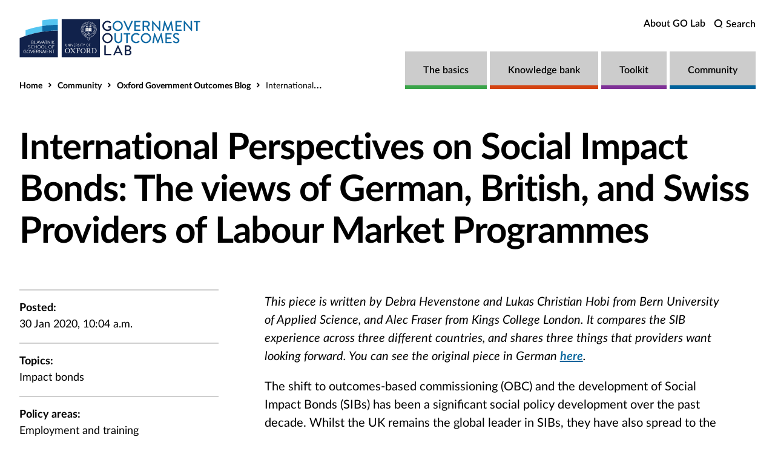

--- FILE ---
content_type: text/html; charset=utf-8
request_url: https://golab.bsg.ox.ac.uk/community/blogs/international-perspectives-social-impact-bonds-views-german-british-and-swiss-providers-labour-market-programmes/
body_size: 50426
content:
<!doctype html>

<html class="no-js" lang="en">
    <head>
        <!-- TODO fallbacks if page is not defined e.g. for 404 page -->
        <meta charset="utf-8" />
        <meta http-equiv="x-ua-compatible" content="ie=edge">
        <title>International Perspectives on Social Impact Bonds: The views of German, British, and Swiss Providers of Labour Market Programmes</title>
        <meta name="description" content="" />
        <meta name="viewport" content="width=device-width, initial-scale=1" />

        

        <!-- favicons -->
        <link rel="apple-touch-icon-precomposed" sizes="57x57" href="https://golab.bsg.ox.ac.uk/static/images/favicons/apple-touch-icon-57x57.04aca28acef1.png" />
        <link rel="apple-touch-icon-precomposed" sizes="114x114" href="https://golab.bsg.ox.ac.uk/static/images/favicons/apple-touch-icon-114x114.7d5901780e60.png" />
        <link rel="apple-touch-icon-precomposed" sizes="72x72" href="https://golab.bsg.ox.ac.uk/static/images/favicons/apple-touch-icon-72x72.4073ae1b1217.png" />
        <link rel="apple-touch-icon-precomposed" sizes="144x144" href="https://golab.bsg.ox.ac.uk/static/images/favicons/apple-touch-icon-144x144.382fa0036759.png" />
        <link rel="apple-touch-icon-precomposed" sizes="60x60" href="https://golab.bsg.ox.ac.uk/static/images/favicons/apple-touch-icon-60x60.4a976a9ac756.png" />
        <link rel="apple-touch-icon-precomposed" sizes="120x120" href="https://golab.bsg.ox.ac.uk/static/images/favicons/apple-touch-icon-120x120.230172033609.png" />
        <link rel="apple-touch-icon-precomposed" sizes="76x76" href="https://golab.bsg.ox.ac.uk/static/images/favicons/apple-touch-icon-76x76.bae9ff86a94f.png" />
        <link rel="apple-touch-icon-precomposed" sizes="152x152" href="https://golab.bsg.ox.ac.uk/static/images/favicons/apple-touch-icon-152x152.2341ac2e7646.png" />
        <link rel="icon" type="image/png" href="https://golab.bsg.ox.ac.uk/static/images/favicons/favicon-196x196.0aff2dcf54a8.png" sizes="196x196" />
        <link rel="icon" type="image/png" href="https://golab.bsg.ox.ac.uk/static/images/favicons/favicon-96x96.7f33c8fe1c72.png" sizes="96x96" />
        <link rel="icon" type="image/png" href="https://golab.bsg.ox.ac.uk/static/images/favicons/favicon-32x32.c667588ba907.png" sizes="32x32" />
        <link rel="icon" type="image/png" href="https://golab.bsg.ox.ac.uk/static/images/favicons/favicon-16x16.ba0d0a07c756.png" sizes="16x16" />
        <link rel="icon" type="image/png" href="https://golab.bsg.ox.ac.uk/static/images/favicons/favicon-128.ee753c18e0ee.png" sizes="128x128" />
        <meta name="application-name" content="&nbsp;"/>
        <meta name="msapplication-TileColor" content="#FFFFFF" />
        <meta name="msapplication-TileImage" content="https://golab.bsg.ox.ac.uk/static/images/favicons/mstile-144x144.382fa0036759.png" />
        <meta name="msapplication-square70x70logo" content="https://golab.bsg.ox.ac.uk/static/images/favicons/mstile-70x70.ee753c18e0ee.png" />
        <meta name="msapplication-square150x150logo" content="https://golab.bsg.ox.ac.uk/static/images/favicons/mstile-150x150.18ea8ae4d517.png" />
        <meta name="msapplication-wide310x150logo" content="https://golab.bsg.ox.ac.uk/static/images/favicons/mstile-310x150.0ad391348fcc.png" />
        <meta name="msapplication-square310x310logo" content="https://golab.bsg.ox.ac.uk/static/images/favicons/mstile-310x310.3ea48a723641.png" />

        

        <!-- Twitter summary card - see https://dev.twitter.com/cards/types/summary -->
        <!--  and https://dev.twitter.com/cards/getting-started -->
        <meta name="twitter:card" content="summary" />
        <meta name="twitter:title" content="International Perspectives on Social Impact Bonds: The views of German, British, and Swiss Providers of Labour Market Programmes" />
        <meta name="twitter:description" content="">
        
            
            <meta name="twitter:image" content="https://golab.bsg.ox.ac.uk/images/city-continent-country-destination-269790.width-320.jpg">
        

        <!--facebook opengraph tags-->
        <meta property="fb:app_id" content="" />
        <meta property="og:type" content="website" />
        <meta property="og:url" content="https://golab.bsg.ox.ac.uk/community/blogs/international-perspectives-social-impact-bonds-views-german-british-and-swiss-providers-labour-market-programmes/" />
        <meta property="og:title" content="International Perspectives on Social Impact Bonds: The views of German, British, and Swiss Providers of Labour Market Programmes" />
        
            <meta property="og:image" content="https://golab.bsg.ox.ac.uk/images/city-continent-country-destination-269790.width-320.jpg" />
        
        <meta property="og:description" content="" />
        <meta property="og:site_name" content="The Government Outcomes Lab" />

        <link rel="stylesheet" type="text/css" href="https://golab.bsg.ox.ac.uk/static/css/main.f60153f00cf3.css">

        

        
            <!-- Google Tag Manager -->
            <script>
                (function(w,d,s,l,i){w[l]=w[l]||[];w[l].push({'gtm.start':
                new Date().getTime(),event:'gtm.js'});var f=d.getElementsByTagName(s)[0],
                j=d.createElement(s),dl=l!='dataLayer'?'&l='+l:'';j.async=true;j.src=
                'https://www.googletagmanager.com/gtm.js?id='+i+dl;f.parentNode.insertBefore(j,f);
                })(window,document,'script','dataLayer','GTM-P93HBW6');
            </script>
            <!-- End Google Tag Manager -->
        

        <script type="text/javascript" src="https://golab.bsg.ox.ac.uk/static/js/head.467c92d28273.js"></script>

        
        
            <script type="text/javascript" src="https://cdn.plot.ly/plotly-3.0.0.min.js"></script>
        

        

        <link rel="stylesheet" href="https://unpkg.com/leaflet@1.9.4/dist/leaflet.css"
            integrity="sha256-p4NxAoJBhIIN+hmNHrzRCf9tD/miZyoHS5obTRR9BMY="
            crossorigin=""/>
        <script src="https://unpkg.com/leaflet@1.9.4/dist/leaflet.js"
            integrity="sha256-20nQCchB9co0qIjJZRGuk2/Z9VM+kNiyxNV1lvTlZBo="
            crossorigin=""></script>
    </head>

    <body class="template   template--article-page  template--blog-page  ">
        
            <!-- Google Tag Manager (noscript) -->
            <noscript><iframe src="https://www.googletagmanager.com/ns.html?id=GTM-P93HBW6"
            height="0" width="0" style="display:none;visibility:hidden"></iframe></noscript>
            <!-- End Google Tag Manager (noscript) -->
        

        <svg style="display: none;" xmlns="http://www.w3.org/2000/svg" xmlns:xlink="http://www.w3.org/1999/xlink">

    <!--
        try to add reusable / colorable icons to 00-atoms/icons/icons.twig
        so they can be seen on patternlab
        remove fill / stroke from svg to allow them to be colored with CSS
    -->
    <symbol id="chevron" viewBox="0 0 10.1 15.72">
        <title>chevron icon</title>
        <path class="chevron" d="M0,13.42,5.54,7.86,0,2.3,2.3,0,10.1,7.86,2.3,15.72Z"/>
    </symbol>

    <symbol id="twitter" viewBox="0 0 20.56 18.88">
        <title>Twitter logo</title>
        <path class="twitter" d="M20.56,2.24A7.69,7.69,0,0,1,18.14,3,4.71,4.71,0,0,0,20,.35,7.86,7.86,0,0,1,17.31,1.5,4,4,0,0,0,14.23,0,4.52,4.52,0,0,0,10,4.77a5.32,5.32,0,0,0,.11,1.09,11.58,11.58,0,0,1-8.69-5,5.24,5.24,0,0,0-.57,2.4,5,5,0,0,0,1.88,4,3.86,3.86,0,0,1-1.91-.6V6.7a4.66,4.66,0,0,0,3.38,4.67,3.67,3.67,0,0,1-1.11.17,3.72,3.72,0,0,1-.79-.08,4.32,4.32,0,0,0,3.94,3.31,7.87,7.87,0,0,1-5.24,2,7.51,7.51,0,0,1-1-.07,11,11,0,0,0,6.47,2.14c7.76,0,12-7.26,12-13.56,0-.21,0-.41,0-.62a9.25,9.25,0,0,0,2.1-2.47"/>
    </symbol>

    <symbol id="facebook" viewBox="0 0 8.95 20.95">
        <title>Facebook logo</title>
        <path class="facebook" d="M0,6.93H1.92V4.82a6.24,6.24,0,0,1,.62-3.25A3.29,3.29,0,0,1,5.51,0,10.75,10.75,0,0,1,8.95.39L8.47,3.6a5.8,5.8,0,0,0-1.54-.26c-.75,0-1.41.3-1.41,1.14V6.93H8.57l-.21,3.13H5.51V21H1.92V10.06H0Z"/>
    </symbol>

    <symbol id="linkedin" viewBox="0 0 18.54 19.23">
        <title>LinkedIn logo</title>
        <path class="linkedin" d="M4.08,19.23H.47V6.17H4.08ZM2.18,4.53h0A2.13,2.13,0,0,1,0,2.27,2.15,2.15,0,0,1,2.21,0,2.14,2.14,0,0,1,4.39,2.27,2.14,2.14,0,0,1,2.18,4.53Zm16.35,14.7h-4.1V12.47c0-1.77-.64-3-2-3a2.12,2.12,0,0,0-2,1.6,3.39,3.39,0,0,0-.09,1.07v7.07H6.29s.05-12,0-13.07h4.06V8.22A3.66,3.66,0,0,1,14,6c2.57,0,4.58,1.88,4.58,5.93Z"/>
    </symbol>

    <svg id="youtube" viewBox="0 0 176 124">
        <title>YouTube logo</title>
        <path d="M172.3 19.4c-2-7.6-8-13.6-15.6-15.7C143 0 88 0 88 0S33 0 19.2 3.7c-7.6 2-13.5 8-15.6 15.7C0 33.2 0 62 0 62s0 28.8 3.7 42.6c2 7.6 8 13.6 15.6 15.7C33 124 88 124 88 124s55 0 68.8-3.7c7.6-2 13.5-8 15.6-15.7C176 90.8 176 62 176 62s0-28.8-3.7-42.6zM70 88.2V35.8L116 62 70 88.2z"/>
    </svg>

    <symbol id="download" viewBox="0 0 14.6 20">
        <title>download icon</title>
        <path class="st0" opacity="0.5" d="M2.6 18H12v2H2.6z"/>
        <path class="st1" d="M13.2 7.4l-4.9 4.9V0h-2v12.3L1.4 7.4 0 8.9l7.3 7.2 7.3-7.3z"/>
    </symbol>

    <symbol id="link" viewBox="0 0 24 24">
        <title>link icon</title>
        <g fill="none" stroke="currentColor" stroke-width="2" fill-rule="evenodd">
            <path d="M18 14v5a2 2 0 0 1-2 2H5a2 2 0 0 1-2-2V8c0-1.1.9-2 2-2h5M15 3h6v6M10 14L20.2 3.8"></path>
        </g>
    </symbol>

    <symbol id="audio" viewBox="0 0 1200 1200">
        <title>audio icon</title>
        <g>
            <path d="m902.62 246.51c90.508 90.508 146.51 215.53 146.51 353.49s-56 262.98-146.51 353.49c-17.746 17.746-17.746 46.547 0 64.289 17.746 17.746 46.547 17.746 64.289 0 106.95-107.02 173.13-254.73 173.13-417.78s-66.184-310.76-173.13-417.78c-17.746-17.746-46.547-17.746-64.289 0-17.746 17.746-17.746 46.547 0 64.289zm-835.31 498.95c0 25.09 20.363 45.453 45.453 45.453h177.2l232 172.8c13.781 10.289 32.184 11.891 47.562 4.1836 15.344-7.7109 25.055-23.418 25.055-40.617v-654.55c0-17.199-9.7109-32.91-25.055-40.617-15.383-7.7109-33.781-6.1094-47.562 4.1836l-232 172.8h-177.2c-25.09 0-45.453 20.363-45.453 45.453v290.91zm655.34-318.98c44.438 44.438 71.926 105.78 71.926 173.53s-27.492 129.09-71.926 173.53c-17.746 17.746-17.746 46.547 0 64.289 17.746 17.746 46.547 17.746 64.289 0 60.871-60.871 98.547-144.98 98.547-237.82s-37.672-176.95-98.547-237.82c-17.746-17.746-46.547-17.746-64.289 0-17.746 17.746-17.746 46.547 0 64.289zm-564.44 273.53v-200h146.8c9.7812 0 19.309-3.1641 27.164-9.0195l171.49-127.71v473.45l-171.49-127.71c-7.8555-5.8555-17.383-9.0195-27.164-9.0195h-146.8z" fill-rule="evenodd"/>
        </g>
    </symbol>

    <symbol id="quote" viewBox="0 0 41.3 41.3">
        <title>quote icon</title>
        <path fill="#26a2c8" class="st0" d="M20.7,41.3C9.3,41.3,0,32.1,0,20.7C0,9.3,9.3,0,20.7,0c11.4,0,20.7,9.3,20.7,20.7
            C41.3,32.1,32.1,41.3,20.7,41.3z M20.7,2C10.4,2,2,10.4,2,20.7s8.4,18.7,18.7,18.7S39.3,31,39.3,20.7S31,2,20.7,2z"/>
        <path fill="#8ac7df" class="st1" d="M14.4,28c-1.3,0-2.6-0.4-3.6-1.3c-1.2-1-2-2.4-2.2-3.9c-0.3-2.4,0.4-4.8,1.8-6.6c1.6-2.1,4.1-3.4,7.1-3.7
            c0.5,0,0.8,0.2,1,0.3l0.3,0.3l0,0.4L19,15c0.1,0.6-0.3,1.1-0.8,1.3c-0.9,0.2-1.6,0.6-2,1.3c1.9,0.6,3.3,2.2,3.6,4.2
            c0.2,1.5-0.1,2.9-1,4c-0.8,1.1-2.1,1.9-3.5,2.1l-0.2,0C14.8,27.9,14.6,28,14.4,28z M16.9,14.6c-2,0.4-3.8,1.4-4.9,2.8
            c-1.2,1.5-1.6,3.2-1.4,5.1c0.1,1,0.6,1.9,1.4,2.6s1.8,0.9,2.8,0.8l0.1,0c0.9-0.1,1.7-0.6,2.2-1.3c0.5-0.7,0.7-1.6,0.6-2.5
            c-0.3-1.6-1.6-2.7-3.1-2.8l-1.3,0l0.3-1.2C14.1,16.4,15.3,15.1,16.9,14.6z M17,15.3C17,15.3,17,15.3,17,15.3L17,15.3z"/>
        <path fill="#8ac7df" class="st1" d="M26.4,28c-1.3,0-2.6-0.4-3.6-1.3c-1.2-1-2-2.4-2.2-3.9c-0.3-2.4,0.4-4.8,1.8-6.6c1.6-2.1,4.1-3.4,7.1-3.7
            c0.5,0,0.8,0.2,1,0.3l0.3,0.3l0,0.4L31,15c0.1,0.6-0.3,1.1-0.8,1.3c-0.9,0.2-1.6,0.6-2,1.3c1.9,0.6,3.3,2.2,3.6,4.2l0,0.1
            c0.2,1.4-0.1,2.8-1,3.9c-0.8,1.1-2.1,1.9-3.5,2.1l-0.2,0C26.8,27.9,26.6,28,26.4,28z M28.9,14.6c-2,0.4-3.8,1.4-4.9,2.8
            c-1.2,1.5-1.6,3.2-1.4,5.1c0.1,1,0.6,1.9,1.4,2.6c0.8,0.6,1.8,0.9,2.8,0.8l0.1,0c0.9-0.1,1.7-0.6,2.2-1.3c0.5-0.7,0.7-1.6,0.6-2.5
            c-0.3-1.6-1.6-2.7-3.1-2.8l-1.3,0l0.3-1.2C26.1,16.4,27.3,15.1,28.9,14.6z M29,15.2C29,15.3,29,15.3,29,15.2L29,15.2z"/>
    </symbol>

    <symbol id="posted" viewBox="0 0 19.6 22">
        <title>posted icon</title>
        <path d="M17.5 22H2c-1.1 0-2-.9-2-2V3.4c0-.5.4-1 1-1h2.7v1H1V20c0 .6.4 1 1 1h15.5c.6 0 1-.5 1-1V3.4h1V20c.1 1.1-.8 2-2 2z"/>
        <path d="M2.7 2.4h11.7v1H2.7z"/>
        <path d="M4.3 0h1v5.9h-1zM13.9 0h1v5.9h-1z"/>
        <g opacity="0.5">
            <path opacity="0.5" d="M3.6 8.1h2.9v1H3.6zM8.2 8.1h2.9v1H8.2zM12.8 8.1h2.9v1h-2.9z"/>
        </g>
        <g opacity="0.5">
            <path opacity="0.5" d="M3.6 12.1h2.9v1H3.6zM8.2 12.1h2.9v1H8.2zM12.8 12.1h2.9v1h-2.9z"/>
        </g>
        <g opacity="0.5">
            <path opacity="0.5" d="M3.6 16.2h2.9v1H3.6zM8.2 16.2h2.9v1H8.2zM12.8 16.2h2.9v1h-2.9z"/>
        </g>
    </symbol>

    <symbol id="time" viewBox="0 0 16 16">
        <title>clock icon</title>
        <path class="st0" d="M8,15.5c-2,0-3.9-0.8-5.3-2.2c-2.9-2.9-2.9-7.7,0-10.6c2.9-2.9,7.7-2.9,10.6,0C14.7,4.1,15.5,6,15.5,8
            c0,2-0.8,3.9-2.2,5.3C11.9,14.7,10,15.5,8,15.5z M8,1.5c-1.7,0-3.3,0.6-4.6,1.9c-2.5,2.5-2.5,6.7,0,9.2c1.2,1.2,2.9,1.9,4.6,1.9
            c1.7,0,3.4-0.7,4.6-1.9l0,0c1.2-1.2,1.9-2.9,1.9-4.6s-0.7-3.4-1.9-4.6C11.3,2.1,9.7,1.5,8,1.5z"/>
        <polygon class="st0" points="8,8 8,4 7,4 7,8 7,9 8,9 11,9 11,8 "/>
    </symbol>

    <symbol id="author" viewBox="0 0 16.2 19.7">
        <title>author icon</title>
        <path d="M8.1 10.2C5.3 10.2 3 7.9 3 5.1S5.3 0 8.1 0s5.1 2.3 5.1 5.1-2.3 5.1-5.1 5.1zm0-9.2C5.8 1 4 2.8 4 5.1s1.8 4.1 4.1 4.1 4.1-1.8 4.1-4.1S10.4 1 8.1 1z"/>
        <path d="M16.2 19.7h-1c0-3.9-3.2-7.1-7.1-7.1S1 15.8 1 19.7H0c0-4.5 3.6-8.1 8.1-8.1s8.1 3.6 8.1 8.1z"/>
    </symbol>

    <symbol id="arrow" viewBox="0 0 13.5 12.2">
        <title>arrow icon</title>
        <path d="M7.5 12.2l-.7-.7 5.3-5.4L6.8.7l.7-.7 6 6.1"/>
        <path opacity="0.5" d="M0 5.6h12.4v1H0z"/>
    </symbol>

    <symbol id="arrow-solid" viewBox="0 0 24.2 15.9">
        <title>arrow icon</title>
        <polygon points="0,7 20.3,7 14.8,1.4 16.2,0 24.2,8 16.2,15.9 14.8,14.5 20.3,9 0,9 "/>
    </symbol>

    <symbol id="plus" viewBox="0 0 9.6 9.6">
        <title>plus icon</title>
        <path d="M0,3.5h3.5V0h2.5v3.5h3.5v2.5H6.1v3.5H3.5V6.1H0V3.5z"/>
    </symbol>

    <symbol id="folder" viewBox="0 0 28 28">
        <path d="M23.2,6V3.4h-9.8L9.9,0H0.2v18.4L0,19h22.5l4.9-13H23.2z M1.2,1h8.3L13,4.4h9.2V6H4.3l-3.1,9.4V1z M21.8,18
                H1.4L5,7H26L21.8,18z"/>
        <rect x="2.8" y="2.5" width="5.8" height="1"/>
    </symbol>

    <symbol id="search" viewBox="0 0 24.8 27.4">
        <title>Search icon</title>
        <g>
            <path d="M11.9 23.7C5.3 23.7 0 18.4 0 11.9 0 5.3 5.3 0 11.9 0c6.5 0 11.9 5.3 11.9 11.9-.1 6.5-5.4 11.8-11.9 11.8zm0-20.3c-4.7 0-8.5 3.8-8.5 8.5s3.8 8.5 8.5 8.5 8.5-3.8 8.5-8.5-3.8-8.5-8.5-8.5z"/>
            <path opacity="0.5" d="M16.688 21.558l2.404-2.404 5.798 5.798-2.404 2.404z"/>
        </g>
    </symbol>

    <symbol id="location" viewBox="0 0 14.8 20.2">
        <title>location icon</title>
        <path d="M7.4 11.2c-1 0-2-.4-2.7-1.1-.7-.7-1.1-1.7-1.1-2.7s.4-2 1.1-2.7c1.4-1.4 4-1.4 5.4 0 1.5 1.5 1.5 3.9 0 5.4-.7.7-1.7 1.1-2.7 1.1zm0-6.6c-.8 0-1.5.3-2 .8s-.8 1.2-.8 2 .3 1.5.8 2c1.1 1.1 2.9 1.1 4 0s1.1-2.9 0-4c-.5-.5-1.2-.8-2-.8z"/>
        <path d="M7.2 17.6l-5-5C-.7 9.7-.7 5 2.2 2.1 3.6.8 5.4 0 7.4 0s3.8.8 5.2 2.2c1.4 1.4 2.2 3.3 2.2 5.2 0 2-.8 3.8-2.2 5.2l-1.8 1.9-.7-.7 1.8-1.9c1.2-1.2 1.9-2.8 1.9-4.5 0-1.7-.7-3.3-1.9-4.5C10.7 1.7 9.1 1 7.4 1c-1.7 0-3.3.7-4.5 1.9C.4 5.4.4 9.5 2.9 12l5 5-.7.6z"/>
        <path opacity="0.5" d="M2.7 19.2H12v1H2.7z"/>
    </symbol>

    <symbol id="location-fillable" viewBox="0 0 14.8 20.2">
        <title>location icon</title>
        <path d="M7.4 11.2c-1 0-2-.4-2.7-1.1-.7-.7-1.1-1.7-1.1-2.7s.4-2 1.1-2.7c1.4-1.4 4-1.4 5.4 0 1.5 1.5 1.5 3.9 0 5.4-.7.7-1.7 1.1-2.7 1.1zm0-6.6c-.8 0-1.5.3-2 .8s-.8 1.2-.8 2 .3 1.5.8 2c1.1 1.1 2.9 1.1 4 0s1.1-2.9 0-4c-.5-.5-1.2-.8-2-.8z"/>
        <path d="M7.2 17.6l-5-5C-.7 9.7-.7 5 2.2 2.1 3.6.8 5.4 0 7.4 0s3.8.8 5.2 2.2c1.4 1.4 2.2 3.3 2.2 5.2 0 2-.8 3.8-2.2 5.2l-1.8 1.9-.7-.7 1.8-1.9c1.2-1.2 1.9-2.8 1.9-4.5 0-1.7-.7-3.3-1.9-4.5C10.7 1.7 9.1 1 7.4 1c-1.7 0-3.3.7-4.5 1.9C.4 5.4.4 9.5 2.9 12l5 5-.7.6z"/>
        <path opacity="0.5" d="M2.7 19.2H12v1H2.7z"/>
    </symbol>

    <symbol id="document" viewBox="0 0 11.4 15.4">
        <title>document icon</title>
        <path class="st0" d="M10.2 15.3h-9c-.6 0-1.2-.5-1.2-1.2V.8C0 .4.3.1.7 0h6.9l3.8 3.9v10.2c0 .7-.6 1.2-1.2 1.2zM1 1v13.2c0 .1.1.2.2.2h9c.1 0 .2-.1.2-.2V4.3L7.1 1H1zm0-.2z"/>
        <path opacity="0.5" class="st1" d="M9.7 5.4H6.1V1.9h1v2.5h2.6z"/>
    </symbol>

    <symbol id="contract" viewBox="0 0 19 22">
        <path d="M19,22H0V0h15.5v3.1H19V22z M1,21h17V4.1h-3.5V1H1V21z"/>
        <rect x="4" y="13" width="11.1" height="1"/>
        <rect x="4" y="11" width="11.1" height="1"/>
        <rect x="11" y="15" width="4" height="1"/>
        <rect x="16.4" y="-0.4" transform="matrix(0.6573 -0.7536 0.7536 0.6573 4.3542 13.4199)" width="1" height="4.7"/>
        <path d="M4.5,6.5c-1.1,0-2-0.9-2-2s0.9-2,2-2s2,0.9,2,2S5.6,6.5,4.5,6.5z M4.5,3.5c-0.6,0-1,0.4-1,1s0.4,1,1,1
            s1-0.4,1-1S5.1,3.5,4.5,3.5z"/>
    </symbol>

    <symbol id="dataset" viewBox="0 0 68 90">
        <path fill="currentColor" fill-rule="evenodd" clip-rule="evenodd" d="M26.664 82.4084H1.71781C0.768387 82.4084 0 81.6359 0 80.6831C0 79.7302 0.768387 78.9576 1.71781 78.9576H26.664C27.3165 76.1634 29.5017 73.9691 32.2831 73.3138V66.6702C19.977 66.351 7.5235 62.6241 7.5235 55.9541V12.7474C7.5235 5.76671 21.1648 2 34.0008 2C46.8353 2 60.4765 5.76671 60.4765 12.7474V55.9541C60.4765 62.6241 48.023 66.351 35.7186 66.6702V73.3138C38.5002 73.9691 40.6851 76.1635 41.3376 78.9576H66.2822C67.2316 78.9576 68 79.7302 68 80.6831C68 81.6359 67.2316 82.4084 66.2822 82.4084H41.3376C40.5553 85.7592 37.5713 88.2687 34.0008 88.2687C30.4303 88.2687 27.4463 85.7592 26.664 82.4084ZM34.0008 34.4467C48.2761 34.4467 57.041 30.1965 57.041 27.1493V18.2389C52.1839 21.6788 42.9032 23.4946 34.0008 23.4946C25.0972 23.4946 15.8161 21.679 10.959 18.2389V27.1493C10.959 30.1965 19.7255 34.4467 34.0008 34.4467ZM10.959 32.6414C15.8161 36.0819 25.0972 37.8975 34.0008 37.8975C42.9032 37.8975 52.1839 36.0818 57.041 32.6414V41.5521C57.041 44.5993 48.2761 48.8487 34.0008 48.8487C19.7255 48.8487 10.959 44.5993 10.959 41.5521V32.6414ZM57.041 12.7474C57.041 9.70018 48.2761 5.45076 34.0008 5.45076C19.7255 5.45076 10.959 9.70018 10.959 12.7474C10.959 15.7945 19.7255 20.0439 34.0008 20.0439C48.2761 20.0439 57.041 15.7945 57.041 12.7474ZM10.959 55.9541V47.0437C15.8161 50.4838 25.0972 52.2995 34.0008 52.2995C42.9032 52.2995 52.1839 50.4838 57.041 47.0437V55.9541C57.041 59.0013 48.2761 63.2507 34.0008 63.2507C19.7255 63.2507 10.959 59.0013 10.959 55.9541ZM38.1178 80.6831C38.1178 78.4034 36.2709 76.5483 34.0013 76.5483C31.7317 76.5483 29.8848 78.4034 29.8848 80.6831C29.8848 82.9628 31.7317 84.8179 34.0013 84.8179C36.2709 84.8179 38.1178 82.9628 38.1178 80.6831Z" />
    </symbol>

    <symbol id="gear" viewBox="0 0 68 68">
        <circle stroke="currentColor" fill="none" cx="34" cy="34" r="30.25"  stroke-width="3.5"/>
        <path fill="currentColor" stroke="currentColor" stroke-width="1.5" fill-rule="evenodd" clip-rule="evenodd" d="M34 27.8877C30.6303 27.8877 27.8895 30.6303 27.8895 34C27.8895 37.3697 30.6303 40.1105 34 40.1105C37.3697 40.1105 40.1105 37.3697 40.1105 34C40.1105 30.6303 37.3697 27.8877 34 27.8877ZM34 41.9438C29.6183 41.9438 26.0562 38.3817 26.0562 34C26.0562 29.6183 29.6183 26.0543 34 26.0543C38.3817 26.0543 41.9438 29.6183 41.9438 34C41.9438 38.3817 38.3817 41.9438 34 41.9438ZM31.8128 54.1667H36.1872C36.882 52.1427 37.4118 49.6732 40.05 48.575C42.7927 47.4438 44.9377 48.9343 46.7142 49.807L49.8052 46.7123C48.8738 44.7928 47.4842 42.6808 48.5787 40.0372C49.6182 37.5273 51.7668 36.9883 54.1667 36.189V31.811C51.9025 31.0392 49.6365 30.513 48.5805 27.9647C47.5318 25.4347 48.685 23.5738 49.807 21.2858L46.7142 18.1948C44.6663 19.1977 42.6423 20.4993 40.0372 19.4195C37.5182 18.3727 37.0012 16.2405 36.1872 13.8333H31.8128C31.0355 16.0902 30.5222 18.358 27.9647 19.4177C27.2955 19.6982 26.6483 19.832 25.9902 19.832C24.4447 19.832 23.1687 19.1133 21.2858 18.1948L18.193 21.2858C19.2453 23.44 20.4865 25.387 19.4195 27.9647C18.3727 30.4855 16.2405 30.997 13.8333 31.811V36.189C16.081 36.9553 18.358 37.4815 19.4195 40.0353C20.4847 42.6075 19.282 44.494 18.193 46.7142L21.2858 49.807C23.9442 48.4778 25.6033 47.5997 27.9628 48.5805C30.4892 49.6292 30.997 51.7668 31.8128 54.1667ZM37.4852 56H30.513C29.2645 52.4837 29.0738 51.0262 27.2625 50.2745C25.42 49.5063 24.089 50.5165 20.9082 52.0198L15.9783 47.09C17.5788 43.7222 18.4845 42.5708 17.7255 40.7375C16.9702 38.9207 15.5402 38.7447 12 37.487V30.513C15.4943 29.27 16.972 29.0793 17.7255 27.2625C18.479 25.4457 17.5953 24.3053 15.9783 20.9082L20.9082 15.9802C24.1 17.4982 25.4292 18.4827 27.2607 17.7273C29.0793 16.972 29.2443 15.5548 30.5148 12H37.4852C38.7355 15.5163 38.9298 16.9757 40.7375 17.7255C42.5727 18.4882 43.8707 17.5073 47.0937 15.9802L52.0198 20.9082C50.4102 24.2943 49.5247 25.4493 50.2745 27.2607C51.028 29.0793 52.4598 29.2535 56 30.513V37.4888C52.5057 38.73 51.0262 38.9225 50.2727 40.7393C49.5338 42.5268 50.3533 43.6012 52.0217 47.09L47.0937 52.0198C43.9257 50.5165 42.5708 49.5082 40.7577 50.269C38.9463 51.0207 38.7777 52.37 37.4852 56Z" />
    </symbol>

    <symbol id="magnifying-glass" viewBox="0 0 256 256">
        <path fill="currentColor" stroke="currentColor" stroke-width="1.5" fill-rule="evenodd" clip-rule="evenodd" d="M229.66,218.34l-50.07-50.06a88.11,88.11,0,1,0-11.31,11.31l50.06,50.07a8,8,0,0,0,11.32-11.32ZM40,112a72,72,0,1,1,72,72A72.08,72.08,0,0,1,40,112Z"></path>
    </symbol>

    <symbol id="community" viewBox="0 0 64 64">
        <path d="M32.2156 13.5c-1.9464 0-3.7009.7835-4.9721 2.0547-1.2711 1.2711-2.0546 3.0256-2.0546 4.972 0 1.9463.7835 3.7008 2.0546 4.972 1.2712 1.2711 3.0257 2.0546 4.9721 2.0546 1.9463 0 3.7008-.7835 4.972-2.0546 1.2711-1.2712 2.0546-3.0257 2.0546-4.972 0-1.9464-.7835-3.7009-2.0546-4.972-1.2712-1.2712-3.0257-2.0547-4.972-2.0547zm-7.0934-.0667C26.9354 11.6201 29.445 10.5 32.2156 10.5c2.7705 0 5.2801 1.1201 7.0933 2.9333 1.8132 1.8133 2.9333 4.3228 2.9333 7.0934 0 2.7705-1.1201 5.2801-2.9333 7.0933-1.8132 1.8132-4.3228 2.9333-7.0933 2.9333-2.7706 0-5.2802-1.1201-7.0934-2.9333-1.8132-1.8132-2.9333-4.3228-2.9333-7.0933 0-2.7706 1.1201-5.2801 2.9333-7.0934zM52.9089 20.3267c-1.1318 0-2.1393.4486-2.8654 1.1746-.726.7261-1.1746 1.7336-1.1746 2.8654 0 1.1318.4486 2.1393 1.1746 2.8653.7261.7261 1.7336 1.1747 2.8654 1.1747 1.1318 0 2.1393-.4486 2.8653-1.1747.7261-.726 1.1747-1.7335 1.1747-2.8653s-.4486-2.1393-1.1747-2.8654c-.726-.726-1.7335-1.1746-2.8653-1.1746zm-4.9867-.9467c1.2755-1.2754 3.0407-2.0533 4.9867-2.0533 1.946 0 3.7112.7779 4.9867 2.0533 1.2754 1.2754 2.0533 3.0407 2.0533 4.9867 0 1.9459-.7779 3.7112-2.0533 4.9866-1.2755 1.2755-3.0407 2.0534-4.9867 2.0534-1.946 0-3.7112-.7779-4.9867-2.0534-1.2754-1.2754-2.0533-3.0407-2.0533-4.9866 0-1.946.7779-3.7113 2.0533-4.9867zM11.5222 20.3267c-1.1318 0-2.13927.4486-2.86532 1.1746-.72606.7261-1.17466 1.7336-1.17466 2.8654 0 1.1318.4486 2.1393 1.17466 2.8653.72605.7261 1.73352 1.1747 2.86532 1.1747 1.1318 0 2.1393-.4486 2.8654-1.1747.726-.726 1.1746-1.7335 1.1746-2.8653s-.4486-2.1393-1.1746-2.8654c-.7261-.726-1.7336-1.1746-2.8654-1.1746zM6.53556 19.38c1.27544-1.2754 3.0407-2.0533 4.98664-2.0533 1.946 0 3.7112.7779 4.9867 2.0533 1.2754 1.2754 2.0533 3.0407 2.0533 4.9867 0 1.9459-.7779 3.7112-2.0533 4.9866-1.2755 1.2755-3.0407 2.0534-4.9867 2.0534-1.94594 0-3.7112-.7779-4.98664-2.0534-1.27545-1.2754-2.05334-3.0407-2.05334-4.9866 0-1.946.77789-3.7113 2.05334-4.9867z"/>
    <path d="M48.9683 33.5799l-.2681.1823c-.8695.6161-1.6431 1.4108-2.257 2.3458 1.436 2.4829 2.2872 5.1586 2.5093 7.875 1.0517.0869 2.3302.1392 4.0263.1392h.0012l.781-.0007c1.3335-.0031 2.5697-.0061 3.6898-.1258 1.1359-.1214 2.0047-.3508 2.6282-.7176.4927-.2899.9197-.8173.9232-2.1837-.031-2.3951-1.0024-4.5961-2.5201-6.2013-1.5029-1.5897-3.494-2.5487-5.5732-2.5487-1.3456 0-2.7152.4362-3.9406 1.2355zm-1.6535-2.5033c1.6584-1.0853 3.5953-1.7322 5.5941-1.7322 3.0212 0 5.7694 1.3895 7.7531 3.4876 2.0118 2.1279 3.3022 5.0463 3.3401 8.2366l.0001.0098v.0097c-.0023 2.1249-.7537 3.8059-2.402 4.7757-1.1592.682-2.5196.9748-3.8305 1.1149-1.2778.1366-2.6493.1397-3.9229.1427-.0385 0-.077.0001-.1153.0002l-.7515.0006c-2.4918 0-4.1859-.1088-5.6091-.2876l-.0128-.0016-1.3332-.1906-.0193-1.6252c-.0742-2.7024-.9035-5.4204-2.4761-7.9334l-.5713-.8871.4725-.8929.0046-.0084c.882-1.6167 2.1108-2.9783 3.5446-3.991l.0108-.0076.313-.2129.0111-.0073zM11.5222 32.3444c-2.0963 0-4.07475.9615-5.55746 2.5399C4.45017 36.4965 3.5 38.7046 3.5 41.0778c0 1.3789.4288 1.9094.92327 2.2003.62345.3668 1.49221.5962 2.62839.7176 1.12041.1197 2.35722.1227 3.69194.1259l.781.0006.4125-.001c.0007 0 .0014 0 .0022-.0001 1.4987-.0078 2.64-.0594 3.5817-.1525.1718-2.6837.9964-5.2867 2.3896-7.7284-.669-1.1526-1.4396-2.018-2.4332-2.6682-1.2107-.7923-2.5772-1.2276-3.9552-1.2276zm9.3798 4.7384c-1.5808 2.5206-2.3968 5.1728-2.4144 7.8515l.0092 1.6183-1.3427.2284c-1.3663.2227-2.9593.3284-5.2013.3401h-.004l-.4215.0011h-.0051l-.7491-.0006c-.0383-.0001-.0768-.0002-.1154-.0002-1.27469-.003-2.64675-.0061-3.92484-.1427-1.31123-.1401-2.6716-.4329-3.83081-1.1149C1.25068 44.8923.5 43.2073.5 41.0778c0-3.175 1.26808-6.1078 3.2782-8.2476 1.96681-2.0937 4.70573-3.4858 7.744-3.4858 2.0154 0 3.946.6363 5.598 1.7173 1.7534 1.1475 2.935 2.7057 3.8561 4.5478l-1.1464.5732 1.1697.7474-.0976.1527z"/>
    <path d="M32.2156 31.42c-3.3377 0-6.5435 1.5961-8.9495 4.1632-2.4349 2.598-3.9794 6.1191-3.9794 9.8324 0 1.2472.2104 2.1239.536 2.751.3121.6009.7841 1.054 1.4402 1.4157 1.0993.6059 2.5716.9493 4.3951 1.124 1.7661.1692 3.7202.1702 5.8045.1713h1.5069c2.0839-.0011 4.0378-.0021 5.8038-.1713 1.8234-.1747 3.2957-.5181 4.395-1.124.6562-.3617 1.1281-.8148 1.4402-1.4157.3256-.6271.536-1.5038.536-2.751 0-3.7133-1.5445-7.2344-3.9794-9.8324-2.406-2.5671-5.6118-4.1632-8.9494-4.1632zm-11.1384 2.1117c2.8683-3.0604 6.8296-5.1117 11.1384-5.1117 4.3087 0 8.27 2.0513 11.1383 5.1117 2.9085 3.1033 4.7905 7.3419 4.7905 11.8839 0 1.5663-.2619 2.9555-.8736 4.1336-.6298 1.2127-1.5716 2.0635-2.6544 2.6604-1.6272.8969-3.5762 1.2932-5.557 1.483-1.9115.1832-3.9931.1841-6.0234.185-.0811 0-.1622 0-.2431.0001H31.64c-.081-.0001-.163-.0001-.2441-.0001-2.0307-.0009-4.1125-.0018-6.0241-.185-1.9809-.1898-3.9299-.5861-5.5571-1.483-1.0828-.5969-2.0246-1.4477-2.6544-2.6604-.6117-1.1781-.8736-2.5673-.8736-4.1336 0-4.542 1.882-8.7806 4.7905-11.8839z"/>
    </symbol>

    <symbol id="system" viewBox="0 0 64 64">
      <path d="M31.6678 3.6573c-1.1362-.30443-2.3835-.17527-3.481.45833-1.0974.63347-1.8327 1.64889-2.1371 2.78493-.3044 1.13617-.1753 2.38351.4583 3.48104.6335 1.0973 1.6489 1.8327 2.7849 2.1371 1.1362.3044 2.3835.1752 3.4811-.4584 1.0973-.6334 1.8327-1.6488 2.1371-2.78489.3044-1.13616.1752-2.3835-.4584-3.48103-.6334-1.09731-1.6489-1.83268-2.7849-2.13708zm-4.9809-2.13981C28.501.470211 30.5709.25756 32.4442.759523c1.8733.501927 3.5594 1.720887 4.6067 3.534967 1.0472 1.81411 1.2599 3.88401.7579 5.75741-.5019 1.8732-1.7209 3.5593-3.5349 4.6066-1.8141 1.0473-3.884 1.2599-5.7574.758-1.8732-.502-3.5594-1.7209-4.6066-3.535-1.0473-1.8141-1.26-3.88402-.758-5.75739.5019-1.87321 1.7209-3.55936 3.535-4.60662zM8.00897 10.1243c.10283-.82202.85257-1.40504 1.67459-1.30221l8.63434 1.0801c.4183.05234.7953.27831 1.0387.62261.2433.3443.3306.7751.2403 1.187l-1.8633 8.4999c-.1774.8092-.9772 1.3214-1.7864 1.144s-1.3214-.9772-1.144-1.7864l1.0525-4.8014c-5.222 4.2285-8.22687 10.4243-8.55193 16.8722-.04172.8274-.74625 1.4643-1.57363 1.4226-.82737-.0417-1.46428-.7463-1.42257-1.5736.36798-7.2992 3.78209-14.3223 9.71883-19.1004l-4.71522-.5898c-.82202-.1028-1.40504-.8526-1.30221-1.6746zm34.61083 1.094c.4499-.6956 1.3785-.8948 2.0742-.445 6.1372 3.9692 10.5122 10.4374 11.6817 17.9673l2.8682-3.7882c.5001-.6604 1.4409-.7905 2.1013-.2904.6605.5001.7905 1.4409.2905 2.1014l-5.2524 6.937c-.2546.3361-.6388.5496-1.0586.5882-.4199.0386-.8366-.1013-1.1481-.3854l-6.4286-5.863c-.6121-.5583-.6558-1.507-.0975-2.1191.5582-.6121 1.507-.6557 2.1191-.0975l3.631 3.3115c-1.0509-6.636-4.9141-12.3363-10.3358-15.8427-.6956-.4499-.8949-1.3785-.445-2.0741zm10.4406 29.4918c-1.1362-.3044-2.3835-.1753-3.481.4583-1.0976.6336-1.8332 1.6493-2.1376 2.7854-.3044 1.1359-.1752 2.3829.4585 3.4801l.0002.0002c.6336 1.0976 1.6491 1.833 2.7851 2.1374 1.1361.3044 2.3835.1752 3.481-.4584 1.0973-.6334 1.8327-1.6489 2.1371-2.7849.3044-1.1362.1752-2.3835-.4584-3.481-.6334-1.0973-1.6489-1.8327-2.7849-2.1371zm-4.9809-2.1398c1.8141-1.0473 3.884-1.2599 5.7573-.758s3.5594 1.7209 4.6067 3.535 1.2599 3.884.7579 5.7574c-.5019 1.8732-1.7208 3.5593-3.5349 4.6066-1.8141 1.0473-3.884 1.2599-5.7574.758-1.8732-.502-3.5592-1.7209-4.6066-3.535-1.0477-1.814-1.2604-3.8837-.7585-5.7569.502-1.8735 1.7213-3.5598 3.5355-4.6071zm-36.6981 2.5982c-1.0976-.6336-2.34489-.7627-3.48105-.4583-1.13604.3044-2.15147 1.0398-2.78494 2.1371-.63345 1.0973-.7625 2.3444-.45808 3.4806.30449 1.1363 1.04 2.152 2.13714 2.7855 1.09734.6335 2.34488.7626 3.48123.4581 1.136-.3044 2.1512-1.0396 2.7841-2.1365l.0002-.0002c.6337-1.0979.7629-2.3452.4585-3.4813-.3044-1.1361-1.0398-2.1515-2.1371-2.785zm-4.25751-3.3561c1.87337-.5019 3.94331-.2893 5.75741.758 1.814 1.0472 3.033 2.7334 3.5349 4.6066.502 1.8734.2893 3.9433-.7581 5.7577-1.0468 1.8141-2.733 3.0328-4.606 3.5346-1.8734.502-3.94358.2894-5.75768-.7578l-.00015-.0001c-1.81382-1.0474-3.03276-2.7338-3.53471-4.6071-.5019-1.8731-.28955-3.9428.75771-5.7569 1.04726-1.8141 2.73341-3.0331 4.60662-3.535zM27.8448 51.0943c.2509.7895-.1857 1.6329-.9752 1.8838l-4.684 1.4886c6.2726 2.408 13.1407 1.9124 18.8882-1.0299.7375-.3775 1.6413-.0858 2.0188.6517.3775.7374.0857 1.6412-.6517 2.0187-6.5061 3.3306-14.2952 3.8856-21.4013 1.1332l1.8467 4.3782c.322.7633-.0358 1.6431-.7991 1.9651-.7633.3219-1.643-.0358-1.965-.7991l-3.3819-8.0176c-.1639-.3885-.1567-.8281.0199-1.211.1765-.3829.506-.6739.9079-.8016l8.2929-2.6354c.7895-.2509 1.6329.1858 1.8838.9753z"/>
    </symbol>

    <symbol id="data" viewBox="0 0 64 64">
        <path d="M1.5.077774c.82843 0 1.5.671573 1.5 1.499996V52.4222c0 .8284-.67157 1.5-1.5 1.5-.828427 0-1.5-.6716-1.5-1.5V1.57777C0 .749347.671573.077774 1.5.077774z"/>
        <path d="M.077774 52.5c0-.8284.671573-1.5 1.499996-1.5H52.4222c.8284 0 1.5.6716 1.5 1.5s-.6716 1.5-1.5 1.5H1.57777c-.828423 0-1.499996-.6716-1.499996-1.5zM49.1491 3.14772c.7468.35848 1.0617 1.25453.7032 2.00138l-12.782 26.6292-14.9687-10.977-9.2361 20.3194c-.3428.7542-1.232 1.0877-1.9862.7449-.7542-.3429-1.08766-1.2321-.7449-1.9863l10.764-23.6806 15.0313 11.023 11.218-23.3708c.3585-.74684 1.2546-1.06167 2.0014-.70318z"/>
        <path d="M48.5 9C50.9853 9 53 6.98528 53 4.5S50.9853 0 48.5 0 44 2.01472 44 4.5 46.0147 9 48.5 9zM36.5 34c2.4853 0 4.5-2.0147 4.5-4.5S38.9853 25 36.5 25 32 27.0147 32 29.5s2.0147 4.5 4.5 4.5zM21.5 23c2.4853 0 4.5-2.0147 4.5-4.5S23.9853 14 21.5 14 17 16.0147 17 18.5s2.0147 4.5 4.5 4.5zM11.5 45c2.4853 0 4.5-2.0147 4.5-4.5S13.9853 36 11.5 36C9.01472 36 7 38.0147 7 40.5S9.01472 45 11.5 45z"/>
    </symbol>

    <symbol id="hamburger-icon" viewBox="0 0 24 24">
        <title>menu icon</title>
        <line x1="3" y1="12" x2="21" y2="12"></line>
        <line x1="3" y1="6" x2="21" y2="6"></line>
        <line x1="3" y1="18" x2="21" y2="18"></line>
    </symbol>

    <!-- Logos / Not colorable -->
    <symbol id="golab-logo" viewBox="0 0 129 49">
        <title>Go Lab logo</title>
        <path class="alt-color" d="M11.27 5.89v5.81a8.17 8.17 0 0 1-4.77 1.53A6.31 6.31 0 0 1 0 6.63 6.38 6.38 0 0 1 6.72 0a8.23 8.23 0 0 1 4.39 1.22V4a7.87 7.87 0 0 0-4.34-1.39 3.81 3.81 0 0 0-4.09 4 3.84 3.84 0 0 0 4.14 4 6.11 6.11 0 0 0 1.82-.31V8.37H5.51V5.89z"/>
        <path class="main-color" d="M27.11 6.61a6.43 6.43 0 0 1-6.7 6.63 6.44 6.44 0 0 1-6.71-6.63A6.42 6.42 0 0 1 20.41 0a6.42 6.42 0 0 1 6.7 6.61zm-2.66 0a3.82 3.82 0 0 0-4-4 3.81 3.81 0 0 0-4 4 3.82 3.82 0 0 0 4 4 3.83 3.83 0 0 0 4-4zM39.85.29l-4.5 12.6H32.6L28.1.29H31l3 9.61 3-9.61zM41.92 12.89V.29h8.55v2.5h-5.94v2.47h4.68v2.5h-4.68v2.63h6.23v2.5zM62.57 12.89h-2.88l-1.39-3.1c-.56-1.3-1.24-1.67-2.2-1.67h-.47v4.77H53V.29h4.5a3.56 3.56 0 0 1 3.85 3.56A3.53 3.53 0 0 1 59.2 7.2a3 3 0 0 1 1.46 1.58zM58.7 4.25a1.37 1.37 0 0 0-1.44-1.46h-1.62v3h1.55a1.44 1.44 0 0 0 1.51-1.54zM67.09 4.92v8h-2.63V.29h2.61l5.55 8.25V.29h2.65v12.6h-2.64zM91.66 12.89h-2.47V5.28l-2.81 7.62h-2.61L81 5.28v7.62h-2.5V.29h3.24l3.33 9.47L88.42.29h3.24zM94.89 12.89V.29h8.55v2.5H97.5v2.47h4.68v2.5H97.5v2.63h6.23v2.5zM108.61 4.92v8H106V.29h2.61l5.55 8.25V.29h2.65v12.6h-2.63zM129 2.79h-3.85v10.1h-2.65V2.79h-3.85V.29H129z"/>
        <path class="alt-color" d="M13.41 24.61a6.43 6.43 0 0 1-6.7 6.63A6.44 6.44 0 0 1 0 24.61 6.42 6.42 0 0 1 6.72 18a6.42 6.42 0 0 1 6.69 6.61zm-2.66 0a3.82 3.82 0 0 0-4-4 3.81 3.81 0 0 0-4 4 3.82 3.82 0 0 0 4 4 3.83 3.83 0 0 0 4-4z"/>
        <path class="main-color" d="M26 18.29v7.78a4.91 4.91 0 0 1-5.13 5.17 4.91 4.91 0 0 1-5.13-5.17v-7.78h2.66v8a2.28 2.28 0 0 0 2.48 2.38 2.28 2.28 0 0 0 2.5-2.38v-8zM38.07 20.79h-3.85v10.1h-2.65v-10.1h-3.85v-2.5h10.35zM41.2 24.61a3.83 3.83 0 0 0 4.14 4 6.65 6.65 0 0 0 3.94-1.37V30a7.39 7.39 0 0 1-4.2 1.24 6.31 6.31 0 0 1-6.57-6.63 6.3 6.3 0 0 1 6.6-6.61 7.38 7.38 0 0 1 4.18 1.22V22a6.64 6.64 0 0 0-3.92-1.37 3.83 3.83 0 0 0-4.17 3.98zM64.32 24.61a6.71 6.71 0 0 1-13.41 0A6.42 6.42 0 0 1 57.62 18a6.42 6.42 0 0 1 6.7 6.61zm-2.66 0a4 4 0 0 0-8.07 0 4 4 0 0 0 8.07 0zM80 30.89h-2.47v-7.61l-2.81 7.62h-2.61l-2.81-7.62v7.62h-2.47V18.29h3.24l3.33 9.47 3.35-9.47H80zM83.23 30.89v-12.6h8.55v2.5h-5.94v2.47h4.68v2.5h-4.68v2.63h6.23v2.5zM98 31.22a7.1 7.1 0 0 1-4.23-1.4v-2.87a7 7 0 0 0 4.14 1.67c1.12 0 2.05-.43 2.05-1.37s-.92-1.08-2.36-1.41c-1.89-.41-4.2-1.1-4.2-3.85s2.25-4 4.65-4a6.71 6.71 0 0 1 3.62 1v2.61a7.55 7.55 0 0 0-3.55-1c-1.13 0-2 .43-2 1.37s1.08 1.22 2.57 1.55c2 .45 4 1 4 3.58s-2.2 4.12-4.69 4.12z"/>
        <path class="alt-color" d="M9.07 48.89H.72v-12.6h2.63v10.1h5.72zM18.76 46.68h-5l-.74 2.21h-2.78l4.65-12.6h2.79l4.63 12.6H19.5zm-.83-2.48l-1.66-4.88-1.64 4.88zM33.75 45.09c0 2.25-1.84 3.8-4.3 3.8h-4.9v-12.6h4.77a3.27 3.27 0 0 1 3.55 3.28 3 3 0 0 1-1.19 2.58 2.91 2.91 0 0 1 2.07 2.94zm-6.57-3.91h1.66a1.24 1.24 0 0 0 1.4-1.18c0-.72-.5-1.17-1.35-1.17h-1.71zm3.91 3.69c0-.85-.68-1.33-1.66-1.33h-2.25v2.84h2.09c1.1.01 1.84-.6 1.82-1.5z"/>
    </symbol>

    <symbol id="bsg-logo" viewBox="0 0 75.35 75.35">
        <title>Blavatnik School of Government Logo</title>
        <defs>
            <style>
                .bsg-logo-1{fill:#40b4e5;}.bsg-logo-2{fill:#041e41;}.bsg-logo-3{fill:#00609c;}.bsg-logo-4{fill:#fff;}
            </style>
        </defs>
        <g>
            <g>
                <path class="bsg-logo-1" d="M11.61 33.39a198.25 198.25 0 0 1 33-8.21V13.83a198.11 198.11 0 0 0-33 8.21zM44.56 2.49v11.34a194.54 194.54 0 0 1 30.79-2.49V0a194.54 194.54 0 0 0-30.79 2.49"/>
                <path class="bsg-logo-2" d="M44.56 25.18a198.26 198.26 0 0 0-33 8.21C6.15 35.27 2.19 36.93 0 37.91v37.44h75.35V22.69a194.54 194.54 0 0 0-30.79 2.49"/>
                <path class="bsg-logo-3" d="M44.56 25.18a194.54 194.54 0 0 1 30.79-2.49V11.35a194.54 194.54 0 0 0-30.79 2.49z"/>
                <path class="bsg-logo-4" d="M23.27 42.94a.17.17 0 0 1 .17-.17h1.94a1.62 1.62 0 0 1 .95 3.05 1.57 1.57 0 0 1 1.06 1.45A1.76 1.76 0 0 1 25.46 49h-2a.17.17 0 0 1-.17-.17zm2.26 5.45a1.09 1.09 0 0 0 1.12-1.13 1.18 1.18 0 0 0-1.27-1.09h-1.47v2.22zm-.15-2.83a1 1 0 0 0 1.06-1.11 1 1 0 0 0-1.06-1.06h-1.45v2.17zM28.72 42.94a.17.17 0 0 1 .17-.17h.35a.17.17 0 0 1 .17.17v5.45H32a.17.17 0 0 1 .17.17v.26A.17.17 0 0 1 32 49h-3.11a.17.17 0 0 1-.17-.17zM33.38 48.75l2.7-6a.16.16 0 0 1 .15-.1h.09a.16.16 0 0 1 .15.1l2.68 6A.16.16 0 0 1 39 49h-.35a.16.16 0 0 1-.15-.1l-.66-1.46h-3.16L34 48.89a.16.16 0 0 1-.15.1h-.36a.16.16 0 0 1-.15-.23m4.21-1.88c-.43-1-.86-1.94-1.3-2.91h-.07l-1.3 2.91zM38.65 43a.16.16 0 0 1 .15-.23h.36a.16.16 0 0 1 .15.1l2.21 5 2.21-5a.17.17 0 0 1 .15-.1h.36a.16.16 0 0 1 .15.23l-2.7 6a.17.17 0 0 1-.15.1h-.09a.18.18 0 0 1-.15-.1zM44.09 48.75l2.7-6a.16.16 0 0 1 .15-.1H47a.16.16 0 0 1 .15.1l2.68 6a.16.16 0 0 1-.15.23h-.35a.16.16 0 0 1-.15-.1l-.66-1.46h-3.13l-.65 1.46a.16.16 0 0 1-.15.1h-.36a.16.16 0 0 1-.15-.23m4.21-1.88c-.43-1-.86-1.94-1.3-2.91h-.07l-1.3 2.91zM51.79 43.37h-1.55a.17.17 0 0 1-.17-.17v-.26a.17.17 0 0 1 .17-.17H54a.17.17 0 0 1 .17.17v.26a.17.17 0 0 1-.17.17h-1.54v5.45a.17.17 0 0 1-.17.17H52a.17.17 0 0 1-.17-.17zM55.24 42.85a.17.17 0 0 1 .17-.16h.22l4 5v-4.75a.17.17 0 0 1 .17-.17h.31a.17.17 0 0 1 .17.17v6a.17.17 0 0 1-.17.16H60L55.89 44v4.83a.17.17 0 0 1-.17.17h-.31a.17.17 0 0 1-.17-.17z"/>
                <rect class="bsg-logo-4" x="61.84" y="42.78" width=".69" height="6.21" rx=".17" ry=".17"/>
                <path class="bsg-logo-4" d="M64.07 43a.21.21 0 0 1 .21-.21h.26a.22.22 0 0 1 .21.21v2.5l2.77-2.63a.26.26 0 0 1 .17-.09h.43a.17.17 0 0 1 .11.31l-2.8 2.62 2.94 3a.17.17 0 0 1-.15.27h-.45a.24.24 0 0 1-.16-.06l-2.85-3v2.82a.22.22 0 0 1-.21.21h-.26a.21.21 0 0 1-.21-.21zM17.27 57.22l.13-.17c.09-.11.19-.19.31-.08a2.46 2.46 0 0 0 1.5.67 1.07 1.07 0 0 0 1.19-1c0-.61-.53-1-1.55-1.4s-1.56-.83-1.56-1.84a1.69 1.69 0 0 1 1.89-1.58 2.9 2.9 0 0 1 1.52.45.2.2 0 0 1 .05.3l-.11.17a.2.2 0 0 1-.31.08 2.48 2.48 0 0 0-1.16-.41c-.94 0-1.22.6-1.22 1 0 .59.45.94 1.2 1.25 1.2.49 2 .94 2 2a1.76 1.76 0 0 1-1.92 1.6 2.89 2.89 0 0 1-1.87-.72.19.19 0 0 1-.05-.3M25.24 51.85a3.12 3.12 0 0 1 2.15.83.17.17 0 0 1 0 .25l-.24.24c-.07.09-.14.08-.23 0a2.69 2.69 0 0 0-1.69-.66 2.55 2.55 0 0 0 0 5.1 2.58 2.58 0 0 0 1.69-.67.17.17 0 0 1 .21 0l.27.24a.17.17 0 0 1 0 .24 3 3 0 0 1-2.16.86 3.19 3.19 0 1 1 0-6.39M28.85 52.11a.17.17 0 0 1 .17-.17h.35a.17.17 0 0 1 .17.17v2.59h3.6v-2.59a.17.17 0 0 1 .17-.17h.35a.17.17 0 0 1 .17.17V58a.17.17 0 0 1-.17.17h-.36a.17.17 0 0 1-.17-.17v-2.7h-3.6V58a.17.17 0 0 1-.17.17H29a.17.17 0 0 1-.17-.17zM38.27 51.85a3.19 3.19 0 1 1-3.18 3.2 3.19 3.19 0 0 1 3.18-3.2m0 5.77a2.57 2.57 0 1 0-2.56-2.56 2.58 2.58 0 0 0 2.56 2.56M45.64 51.85a3.19 3.19 0 1 1-3.18 3.2 3.19 3.19 0 0 1 3.18-3.2m0 5.77a2.57 2.57 0 1 0-2.56-2.56 2.58 2.58 0 0 0 2.56 2.56M50.1 52.11a.17.17 0 0 1 .17-.17h.35a.17.17 0 0 1 .17.17v5.45h2.55a.17.17 0 0 1 .17.17V58a.17.17 0 0 1-.17.17h-3.07a.17.17 0 0 1-.17-.17zM60 51.85a3.19 3.19 0 1 1-3.18 3.2 3.19 3.19 0 0 1 3.18-3.2m0 5.77a2.57 2.57 0 1 0-2.56-2.56A2.58 2.58 0 0 0 60 57.62M64.51 52.11a.17.17 0 0 1 .17-.17h3.49a.17.17 0 0 1 .17.17v.26a.17.17 0 0 1-.17.17h-3V55h2.55a.17.17 0 0 1 .17.17v.26a.17.17 0 0 1-.17.17h-2.53V58a.17.17 0 0 1-.17.17h-.35a.17.17 0 0 1-.17-.17zM10.56 61a3.12 3.12 0 0 1 2.15.83.17.17 0 0 1 0 .25l-.25.25c-.08.09-.13.08-.23 0a2.69 2.69 0 0 0-1.69-.69 2.56 2.56 0 0 0 0 5.11 3.34 3.34 0 0 0 1.6-.37v-1.24h-1A.16.16 0 0 1 11 65v-.33a.16.16 0 0 1 .17-.17h1.53a.17.17 0 0 1 .16.17v2a.22.22 0 0 1-.07.14 4.38 4.38 0 0 1-2.19.59 3.19 3.19 0 1 1 0-6.39M17 61a3.19 3.19 0 1 1-3.18 3.2A3.19 3.19 0 0 1 17 61m0 5.77a2.57 2.57 0 1 0-2.56-2.56A2.58 2.58 0 0 0 17 66.79M20.75 61.34a.16.16 0 0 1 .15-.23h.36a.16.16 0 0 1 .15.1l2.21 5 2.21-5a.17.17 0 0 1 .15-.1h.36a.16.16 0 0 1 .15.23l-2.7 6a.17.17 0 0 1-.15.1h-.09a.18.18 0 0 1-.15-.1zM27.57 61.28a.17.17 0 0 1 .17-.17h3.49a.17.17 0 0 1 .17.17v.26a.17.17 0 0 1-.17.17h-3v2.16h2.57a.18.18 0 0 1 .2.13v.26a.17.17 0 0 1-.17.17h-2.58v2.26h3a.17.17 0 0 1 .17.17v.26a.17.17 0 0 1-.17.17h-3.51a.17.17 0 0 1-.17-.17zM32.91 61.28a.17.17 0 0 1 .17-.17h2.3A1.91 1.91 0 0 1 37.31 63 2 2 0 0 1 36 64.81l1.21 2.25a.17.17 0 0 1-.15.26h-.45a.15.15 0 0 1-.14-.08l-1.18-2.35h-1.7v2.26a.17.17 0 0 1-.17.17h-.35a.17.17 0 0 1-.17-.17zm2.42 3a1.27 1.27 0 1 0 0-2.55h-1.72v2.57zM38.86 61.18A.17.17 0 0 1 39 61h.22l4 5v-4.72a.17.17 0 0 1 .17-.17h.31a.17.17 0 0 1 .17.17v6a.17.17 0 0 1-.17.16h-.16l-4.07-5.08v4.83a.17.17 0 0 1-.17.17H39a.17.17 0 0 1-.17-.17zM46.34 61.14a.17.17 0 0 1 .16-.14h.14a.17.17 0 0 1 .15.1l1.76 4.9 1.73-4.89a.17.17 0 0 1 .15-.1h.14a.17.17 0 0 1 .16.12l1.14 6c0 .12 0 .21-.16.21h-.35a.18.18 0 0 1-.16-.12l-.79-4.57-1.63 4.68a.18.18 0 0 1-.15.1h-.16a.18.18 0 0 1-.15-.1l-1.65-4.68-.77 4.57a.17.17 0 0 1-.16.12h-.35c-.13 0-.19-.09-.16-.21zM53.2 61.28a.17.17 0 0 1 .17-.17h3.49a.17.17 0 0 1 .17.17v.26a.17.17 0 0 1-.17.17h-3v2.16h2.55a.18.18 0 0 1 .17.17v.26a.17.17 0 0 1-.17.17h-2.53v2.26h3a.17.17 0 0 1 .17.17v.26a.17.17 0 0 1-.17.17h-3.51a.17.17 0 0 1-.17-.17zM58.36 61.18a.17.17 0 0 1 .17-.16h.22l4 5v-4.74a.17.17 0 0 1 .17-.17h.31a.17.17 0 0 1 .17.17v6a.17.17 0 0 1-.17.16h-.16L59 62.32v4.83a.17.17 0 0 1-.17.17h-.31a.17.17 0 0 1-.17-.17zM66.19 61.7h-1.54a.17.17 0 0 1-.17-.17v-.26a.17.17 0 0 1 .17-.17h3.76a.17.17 0 0 1 .17.17v.26a.17.17 0 0 1-.17.17h-1.54v5.45a.17.17 0 0 1-.17.17h-.34a.17.17 0 0 1-.17-.17z"/>
            </g>
        </g>
    </symbol>

    <symbol id="ox-logo" viewBox="0 0 75.35 75.35">
        <title>University of Oxford Logo</title>
        <defs>
            <style>
            .ox-logo-1{fill:#041e41;}.ox-logo-2{fill:#fff;}
            </style>
        </defs>
        <g>
            <g>
                <path class="ox-logo-1" d="M0 0h75.35v75.35H0z"/>
                <path class="ox-logo-2" d="M16.51 62.63a4.91 4.91 0 0 1-5 5 4.94 4.94 0 1 1 0-9.88 4.87 4.87 0 0 1 5 4.89m-1.59.05c0-2.63-1.27-4.46-3.43-4.46-2.34 0-3.43 2.2-3.43 4.46 0 2.63 1.28 4.46 3.43 4.46 2.34 0 3.43-2.2 3.43-4.46M47.16 62.63a5 5 0 1 1-5-4.89 4.91 4.91 0 0 1 5 4.89m-1.59.05c0-2.63-1.28-4.46-3.43-4.46-2.34 0-3.43 2.2-3.43 4.46 0 2.63 1.27 4.46 3.43 4.46 2.34 0 3.43-2.2 3.43-4.46M51 62.73h1.2a2 2 0 0 0 2.2-2.23 2 2 0 0 0-1.22-2 3.6 3.6 0 0 0-1.46-.19H51zm2.21 1.54c-.56-.8-.77-1.09-1.46-1.09H51v3.24c0 .27.11.4.4.45l1.09.24v.35h-4.24v-.35l1-.24c.29-.08.4-.18.4-.45v-7.49c0-.27-.11-.37-.4-.45l-1-.24v-.34h4.17a5.75 5.75 0 0 1 2 .27 2.52 2.52 0 0 1 1.58 2.3A2.68 2.68 0 0 1 53.7 63c.29.14.45.32 1.49 1.68l1.3 1.73a1.1 1.1 0 0 0 .72.48l1 .21v.35h-2.33c-.27 0-.4-.08-.64-.4zM34.52 61.17h.4v3.19h-.4l-.24-1a.56.56 0 0 0-.61-.48h-2.31v3.51c0 .27.11.4.4.45l1.09.24v.35h-4.28v-.35l1-.24c.29-.08.4-.18.4-.45v-7.46c0-.27-.11-.37-.4-.45l-1-.24v-.34h7.22v2.39h-.4l-.45-1.44c-.11-.37-.27-.5-.58-.5h-3v4.12h2.31a.57.57 0 0 0 .61-.48zM58.93 67.46v-.35l1-.24c.29-.08.4-.19.4-.45v-7.49c0-.27-.11-.37-.4-.45l-1-.24v-.34h4.49a6.81 6.81 0 0 1 2.82.48 4.64 4.64 0 0 1 2.63 4.36 4.4 4.4 0 0 1-2.26 4.14 6.7 6.7 0 0 1-3.13.59zm2.79-9.11v8.23c0 .35.08.43.42.43h1.17a4.24 4.24 0 0 0 2.52-.59 4.32 4.32 0 0 0 1.43-3.67c0-1.62-.45-3.21-1.78-4a4.74 4.74 0 0 0-2.39-.43zM20.25 67.12v.35h-3.37v-.35l.85-.21a1.32 1.32 0 0 0 .74-.42l2.92-3.67-2.92-3.88a1.19 1.19 0 0 0-.72-.48l-.8-.21v-.35h4.2v.35l-.9.19c-.32.05-.24.19-.08.4l2.15 3.08h.05l2.21-3.08c.16-.21.21-.29-.08-.37l-.85-.21v-.36H27v.35l-.85.21a1.32 1.32 0 0 0-.74.42l-2.76 3.48 3.08 4.06a1.21 1.21 0 0 0 .72.48l.8.21v.35h-4.2v-.35l.9-.18c.32-.05.27-.16.11-.37l-2.34-3.29h-.05l-2.36 3.27c-.16.21-.21.29.08.37zM10.19 53.4a1.65 1.65 0 0 1-1.19.44 1.72 1.72 0 0 1-1.23-.45 1.92 1.92 0 0 1-.39-1.5v-2.67h.52v2.86a1.27 1.27 0 0 0 .27 1 1.17 1.17 0 0 0 .84.3 1.08 1.08 0 0 0 .77-.28c.31-.31.29-.65.29-1.47v-2.4h.53v2.26c0 .86 0 1.48-.41 1.92M15.01 53.75l-2.19-3.71.02 3.71h-.5v-4.53h.55l2.19 3.74-.01-3.74h.5v4.53h-.56zM17.46 49.22h.55v4.53h-.55zM21.39 53.75h-.62l-1.56-4.53h.56l1.33 4 1.36-4h.52l-1.59 4.53zM24.22 53.75v-4.53h2.46v.45h-1.93v1.5h1.81v.44h-1.81v1.68h1.98v.46h-2.51zM30.18 49.9a1.24 1.24 0 0 0-1-.25h-.5v1.69h.18a1.72 1.72 0 0 0 1.26-.29.83.83 0 0 0 .23-.59.82.82 0 0 0-.21-.57m.49 3.85l-.52-1.17c-.32-.72-.47-.8-1.13-.8h-.32v2h-.53v-4.55h1a1.82 1.82 0 0 1 1.42.35 1.23 1.23 0 0 1 .35.91 1.09 1.09 0 0 1-.28.78 1.22 1.22 0 0 1-.73.36.59.59 0 0 1 .38.18 2 2 0 0 1 .35.61l.6 1.35zM36.53 49.22h.55v4.53h-.55zM40.19 49.67v4.08h-.55v-4.08H38.3v-.45h3.23v.45h-1.34zM44.14 51.96v1.79h-.54v-1.79l-1.44-2.74h.63l1.11 2.13 1.09-2.13h.59l-1.44 2.74zM50.66 49.6c-.89 0-1.46.75-1.46 1.88s.64 1.89 1.49 1.89 1.47-.81 1.47-1.93-.62-1.84-1.5-1.84m0 4.24a2.37 2.37 0 1 1 2.07-2.37 2.12 2.12 0 0 1-2.07 2.37M54.76 49.67v1.5h1.75v.44h-1.75v2.14h-.54v-4.53h2.4v.45h-1.86zM32.34 50.33a1.24 1.24 0 0 1 1.38-1.19 1.7 1.7 0 0 1 1.27.47l-.27.32a1.61 1.61 0 0 0-1-.35c-.58 0-.9.3-.9.71a.59.59 0 0 0 .21.46 2.58 2.58 0 0 0 .63.35 3.18 3.18 0 0 1 1 .59 1.13 1.13 0 0 1 .34.82 1.31 1.31 0 0 1-1.46 1.33 2.09 2.09 0 0 1-1.35-.49l.25-.37a2.19 2.19 0 0 0 1.09.39c.68 0 .94-.37.94-.82a.7.7 0 0 0-.24-.51 3.06 3.06 0 0 0-.84-.48 2.54 2.54 0 0 1-.81-.5 1 1 0 0 1-.27-.73M53.15 18.57a1.38 1.38 0 0 0-.61-1.27 2.09 2.09 0 0 0-1.05-.2h-3.17v6.4h3.45c.8 0 1.26.18 1.3.89h.08zM53.59 18.57a1.38 1.38 0 0 1 .61-1.27 2.09 2.09 0 0 1 1.05-.2h3.19v6.4H55c-.8 0-1.26.18-1.3.89h-.08z"/>
                <path class="ox-logo-2" d="M59.11 17.57v6.77h-4.9l-.06.14c-.09.21-.24.41-.77.41s-.69-.2-.77-.41l-.06-.14h-4.9v-6.77h-.44v.21l-.42-.13a.4.4 0 1 0-.39.52.4.4 0 0 0 .26-.09l.55.17v.54l-.42-.07a.4.4 0 1 0-.08.44l.5.09v.55h-.44a.4.4 0 1 0 0 .44h.45v.6h-.45a.4.4 0 1 0 0 .44h.43v.56l-.49.08a.4.4 0 1 0 .08.44l.41-.07v.55l-.53.16a.4.4 0 1 0 .13.42l.4-.12v.53l-.59.25a.4.4 0 0 0-.21-.08.4.4 0 1 0 .4.47l.41-.18v.48h5.07a1.39 1.39 0 0 0 2.21 0h5.07v-7.2zM50 15.31c-1 0-1.85.16-1.85.36S49 16 50 16s1.85-.16 1.85-.36-.83-.36-1.85-.36M52.6 13.09l-1.07.75v.08l.25.11c.05 0 .05.07 0 .09l-.67.57h-.06l-.48-.7v-.1l.32-.05v-.08l-.83-1.17H50l-.83 1.17v.08l.32.05c.06 0 .07.06 0 .1l-.48.7H49l-.63-.57v-.09l.25-.11v-.08l-1.11-.75h-.09l.65 2a7.78 7.78 0 0 1 4 0l.65-2zM53.37 28.72c-1 0-1.85.16-1.85.36s.83.36 1.85.36 1.85-.16 1.85-.36-.83-.36-1.85-.36M55.92 26.5l-1.07.75v.08l.25.11c.05 0 .05.07 0 .09l-.67.57h-.06l-.48-.7v-.1l.32-.05v-.08L53.44 26h-.14l-.83 1.17v.08l.32.05c.06 0 .07.06 0 .1l-.48.7h-.06l-.63-.57v-.09l.25-.11v-.08l-1.11-.75h-.09l.65 2a7.78 7.78 0 0 1 4 0l.65-2zM56.69 15.31c-1 0-1.85.16-1.85.36s.83.36 1.85.36 1.85-.16 1.85-.36-.83-.36-1.85-.36M59.24 13.09l-1.07.75v.08l.25.11c.05 0 .05.07 0 .09l-.67.57h-.05l-.48-.7v-.1l.32-.05v-.08l-.83-1.17h-.14l-.83 1.17v.08l.32.05c.06 0 .07.06 0 .1l-.48.7h-.06l-.52-.58V14l.25-.11v-.08l-1.11-.75h-.09l.65 2a7.78 7.78 0 0 1 4 0l.65-2z"/>
                <path class="ox-logo-1" d="M49.14 18.11a.58.58 0 0 1 .41.13.41.41 0 0 1 .12.29c0 .35-.27.5-.59.5h-.36V19c.1 0 .11 0 .11-.17v-.47c0-.15 0-.16-.1-.17v-.06zm-.07.69c0 .13 0 .15.1.15s.24-.13.24-.38-.15-.39-.27-.39h-.06v.07zM50.74 18.56a.46.46 0 0 1-.48.49.45.45 0 0 1-.47-.47.47.47 0 0 1 .49-.49.45.45 0 0 1 .46.47m-.68 0c0 .26.1.44.23.44s.19-.12.19-.37-.1-.44-.22-.44-.2.12-.2.37M52 18.11v.06c-.11 0-.11 0-.11.16v.47c0 .16 0 .16.11.17V19h-.44c.11 0 .11 0 .11-.17v-.5l-.27.71h-.08l-.26-.66v.31a1.5 1.5 0 0 0 0 .23c0 .05 0 .06.13.07V19h-.35c.07 0 .09 0 .1-.07a2.34 2.34 0 0 0 0-.25v-.29c0-.18 0-.19-.11-.2v-.06h.33l.25.56.22-.56zM52.45 18.8c0 .15 0 .16.11.17V19h-.46c.1 0 .11 0 .11-.17v-.47c0-.15 0-.16-.11-.17v-.06h.46v.06c-.1 0-.11 0-.11.17zM50.17 20.73h-.12l-.52-.67v.26a2.27 2.27 0 0 0 0 .27s0 .07.14.07v.05h-.35v-.05c.06 0 .1 0 .11-.07a2.27 2.27 0 0 0 0-.27v-.26-.16a.13.13 0 0 0-.11 0v-.1h.31l.47.59v-.19a2.44 2.44 0 0 0 0-.27s0-.07-.14-.07v-.06h.36v.06c-.07 0-.11 0-.11.07a2.27 2.27 0 0 0 0 .27zM50.74 20.73l-.28-.73c0-.12-.07-.13-.14-.14v-.06h.46v.06c-.05 0-.05 0 0 .07s.14.36.19.5L51 20v-.2h.34v.06c-.08 0-.1 0-.16.15s-.18.44-.29.73zM51.38 20.43c0 .08.11.24.25.24a.13.13 0 0 0 .13-.14c0-.08-.05-.13-.14-.17-.12-.05-.25-.13-.25-.28a.3.3 0 0 1 .34-.29h.2v.22h-.06c0-.09-.08-.19-.19-.19a.12.12 0 0 0-.12.12c0 .07.06.11.15.15.13.06.24.13.24.3s-.14.3-.36.3h-.24v-.24zM49.55 22.19c0 .15 0 .16.11.17v.05h-.46v-.05c.1 0 .11 0 .11-.17v-.47c0-.15 0-.16-.11-.17v-.05h.46v.06c-.1 0-.11 0-.11.17zM50.1 22.21v.12h.1a.18.18 0 0 0 .14 0 .37.37 0 0 0 .07-.14h.06c0 .05 0 .2-.05.24h-.7v-.05c.11 0 .12 0 .12-.17v-.47c0-.15 0-.16-.11-.17v-.07h.46v.06c-.1 0-.11 0-.11.17zM50.89 22.21v.12H51a.18.18 0 0 0 .14 0 .37.37 0 0 0 .07-.14h.06c0 .05 0 .2-.05.24h-.7v-.05c.11 0 .12 0 .12-.17v-.47c0-.15 0-.16-.11-.17v-.07H51v.06c-.1 0-.11 0-.11.17zM51.57 22.43l-.28-.74c0-.12-.07-.13-.14-.14v-.05h.46v.06c-.05 0-.05 0 0 .07s.14.36.19.5l.16-.46V21.5h.34v.06c-.08 0-.1 0-.16.15s-.18.44-.29.73zM55.36 18.11v.06c-.11 0-.11 0-.11.16v.47c0 .16 0 .16.11.17V19h-.44c.08 0 .08 0 .08-.2v-.5l-.27.71h-.08l-.26-.66v.31a1.5 1.5 0 0 0 0 .23c0 .05 0 .06.13.07V19h-.35c.07 0 .09 0 .1-.07a2.34 2.34 0 0 0 0-.25v-.29c0-.18 0-.19-.11-.2v-.06h.33l.25.56.22-.56zM55.82 18.8c0 .15 0 .16.11.17V19h-.46c.1 0 .11 0 .11-.17v-.47c0-.15 0-.16-.11-.17v-.06h.46v.06c-.1 0-.11 0-.11.17zM56.87 19h-.12l-.52-.67v.26a2.15 2.15 0 0 0 0 .27s0 .07.14.07V19H56c.06 0 .1 0 .11-.07a2.11 2.11 0 0 0 0-.27v-.26-.16a.13.13 0 0 0-.11 0v-.06h.31l.47.59v-.19a2.44 2.44 0 0 0 0-.27s0-.07-.14-.07v-.06H57v.06c-.07 0-.11 0-.11.07a2.27 2.27 0 0 0 0 .27zM57.46 19c.05 0 .05 0 0-.07l-.05-.14h-.23V19.01 19H57c.07 0 .09 0 .14-.13l.28-.73h.1l.1.27.18.48c0 .12.07.13.14.14V19h-.44zm-.18-.31h.18l-.09-.27zM55.35 20.5c0 .15 0 .16.13.17v.05H55v-.05c.11 0 .12 0 .12-.17v-.62h-.16a.35.35 0 0 0-.05.14h-.06v-.29H55.55v.28h-.06a.35.35 0 0 0-.06-.15.19.19 0 0 0-.14 0zM56.09 20.5c0 .15 0 .16.11.17v.05h-.46v-.05c.1 0 .11 0 .11-.17V20c0-.15 0-.16-.11-.17v-.03h.46v.06c-.1 0-.11 0-.11.17zM57.26 20.25a.46.46 0 0 1-.48.49.45.45 0 0 1-.47-.47.47.47 0 0 1 .49-.49.45.45 0 0 1 .46.47m-.68 0c0 .26.1.44.23.44s.19-.12.19-.37-.1-.44-.22-.44-.2.12-.2.37M55.77 21.5v.06c-.11 0-.11 0-.11.16v.47c0 .16 0 .16.11.17v.06h-.44v-.06c.11 0 .11 0 .11-.17v-.5l-.27.71h-.08l-.26-.66v.31a1.5 1.5 0 0 0 0 .23c0 .05 0 .06.13.07v.06h-.36v-.06c.07 0 .09 0 .1-.07a2.36 2.36 0 0 0 0-.25v-.29c0-.18 0-.19-.11-.2v-.04H55l.25.56.22-.56zM56 21.73c0-.15 0-.16-.11-.17v-.06h.67v.23h-.06a.26.26 0 0 0-.05-.13h-.2v.27h.07c.12 0 .13 0 .14-.12h.06v.33h-.06c0-.12 0-.13-.14-.13h-.07v.35h.1a.21.21 0 0 0 .15 0 .44.44 0 0 0 .07-.15h.06a1.85 1.85 0 0 1 0 .25h-.72v-.06c.11 0 .12 0 .12-.17z"/>
                <path class="ox-logo-1" d="M57.13 22.36c.05 0 .05 0 0-.07l-.05-.14h-.23v.27h-.33v-.05c.07 0 .09 0 .14-.13l.28-.73h.1l.1.27.18.48c0 .12.07.13.14.14v.05h-.44zm-.18-.31h.18l-.13-.26z"/>
                <path class="ox-logo-2" d="M52.1 33.78a.37.37 0 1 1-.37-.37.37.37 0 0 1 .37.37M55.84 34.39a.37.37 0 1 1-.37-.37.37.37 0 0 1 .37.37M53.72 7.7a.37.37 0 1 1-.37-.37.37.37 0 0 1 .37.37M62.51 11.16a.37.37 0 1 1-.35-.38.37.37 0 0 1 .35.38M44 27a1.12 1.12 0 0 1 .21.65c0 .26-.09.47-.55.79l-1.33 1-.25-.44 1.39-1c.24-.16.34-.28.34-.47a.66.66 0 0 0-.13-.37.54.54 0 0 0-.46-.25c-.14 0-.29.1-.55.28l-1.25.85-.24-.35 1.19-.81a1.64 1.64 0 0 1 .84-.39A1 1 0 0 1 44 27M39.73 24.41l2.54-.89.14.38-1.45 1.78 1.83-.73.14.37-2.51.97-.14-.39 1.46-1.77-1.87.65-.14-.37zM39.35 22.39L42.003 22l.063.425-2.65.394zM39.27 19.19l.01-.45 2.65 1.08-.02.44-2.72.81.01-.44 2.2-.62-2.13-.82zM41.7 13.18c-.38 0-.55.22-.8.66l-.32.56 2.36 1.28.2-.37-1-.54.06-.11c.17-.3.22-.34.64-.31l.77.07.22-.4L43 14a1.24 1.24 0 0 0-.43 0l-.13.07a.75.75 0 0 0 0-.14.65.65 0 0 0-.37-.6.78.78 0 0 0-.38-.11m-.48.81c.16-.29.27-.39.44-.39a.45.45 0 0 1 .22.06.43.43 0 0 1 .21.25.39.39 0 0 1 0 .12 1.1 1.1 0 0 1-.18.49l-.06.1-.76-.41zM44.637 9.38l.342-.26 1.624 2.132-.342.26zM46.11 8.34l1.73-.9.18.32-.68.36 1.07 2.05-.38.2-1.07-2.06-.68.36-.17-.33zM50.44 6.62l.45-.12-.36 1.79.29 1.02-.41.12-.28-1.01-1.28-1.33.44-.13.92.95.23-1.29zM58.63 10.29l1.36-2.31 1.29.75-.19.32-.92-.54-.37.64.86.51-.18.31-.86-.51-.62 1.05-.37-.22zM65.53 16.27l.98-1.17.15.46-.73.84 1.08.24.15.44-1.49-.36-1.04 1.26-.16-.46.8-.92-1.19-.27-.14-.44 1.59.38zM64.76 18.91l2.68-.22.12 1.48-.37.03-.08-1.06-.75.06.09 1-.36.03-.08-1-1.21.1-.04-.42zM65.94 21.3a1.38 1.38 0 0 0-.82.25 1.16 1.16 0 0 0-.48 1 1.5 1.5 0 0 0 2.3 1 1.19 1.19 0 0 0 .48-1 1.36 1.36 0 0 0-1.48-1.26m.21 2c-.52 0-1.13-.29-1.13-.81a.75.75 0 0 1 .3-.62 1 1 0 0 1 .6-.18 1.26 1.26 0 0 1 1 .42.68.68 0 0 1 .13.41.75.75 0 0 1-.3.61 1 1 0 0 1-.59.17M64.39 12.37a1.57 1.57 0 0 0-.84.26 1.4 1.4 0 0 0-.7 1.14 1.18 1.18 0 0 0 .19.64A1.17 1.17 0 0 0 64 15a1.6 1.6 0 0 0 .85-.27 1.39 1.39 0 0 0 .7-1.13 1.18 1.18 0 0 0-.19-.64 1.17 1.17 0 0 0-1-.56M64 14.55a.69.69 0 0 1-.61-.34.71.71 0 0 1-.11-.38 1 1 0 0 1 .54-.84 1.26 1.26 0 0 1 .67-.22.69.69 0 0 1 .61.34.75.75 0 0 1 .12.41 1 1 0 0 1-.53.8 1.33 1.33 0 0 1-.69.23M57.06 6.84a1.32 1.32 0 0 0-1.24 1 1.59 1.59 0 0 0-.07.44 1.35 1.35 0 0 0 .15.72 1.18 1.18 0 0 0 1 .61 1.16 1.16 0 0 0 .56-.14 1.61 1.61 0 0 0 .75-1.37 1.35 1.35 0 0 0-.15-.66 1.18 1.18 0 0 0-1-.61m-.14 2.39a.73.73 0 0 1-.63-.38 1 1 0 0 1-.11-.48c0-.48.32-1.16.91-1.16a.77.77 0 0 1 .74.85c0 .39-.27 1.17-.9 1.17M42.2 16.57l.35.1-.4 1.48-2.6-.71.44-1.49.36.09-.33 1.08.72.2.27-.98.35.1-.28.97.81.22.31-1.06zM42.88 11a1 1 0 0 1 .75-.39l.07.35a.8.8 0 0 0-.52.27.52.52 0 0 0-.15.34.29.29 0 0 0 .1.22c.19.16.5 0 .7-.1a1.58 1.58 0 0 1 .59-.15.7.7 0 0 1 .48.18.76.76 0 0 1 .27.57.92.92 0 0 1-.27.63 1.34 1.34 0 0 1-.8.43L44 13a1.13 1.13 0 0 0 .6-.31.52.52 0 0 0 .15-.34.36.36 0 0 0-.13-.27.33.33 0 0 0-.24-.08 1.63 1.63 0 0 0-.55.17.86.86 0 0 1-1 0 .68.68 0 0 1-.24-.51.94.94 0 0 1 .26-.62M64 24.78l1 .46-.05.11c-.14.31-.19.36-.61.36h-.77l-.18.41h.89a1.25 1.25 0 0 0 .43 0l.11-.07a.66.66 0 0 0 0 .07.71.71 0 0 0 .05.28.78.78 0 0 0 .69.42c.43 0 .59-.26.8-.73l.25-.58-2.44-1.1zm1.59 1.59a.44.44 0 0 1-.4-.27.42.42 0 0 1 0-.15 1.25 1.25 0 0 1 .14-.46v-.1l.77.35-.09.21c-.14.33-.24.43-.45.43M62.63 27.31a1.7 1.7 0 0 0-.49 1.06 1.34 1.34 0 0 0 .55 1 1.37 1.37 0 0 0 .86.32c.37 0 .67-.11 1.14-.7l.42-.53L63 26.84zm1 2a1 1 0 0 1-.62-.25 1 1 0 0 1-.44-.77 1.17 1.17 0 0 1 .32-.7l.11-.19 1.53 1.22-.12.15c-.28.36-.48.57-.86.57"/>
                <path class="ox-logo-2" d="M68.75 20.53a15.38 15.38 0 1 0-24 12.68 3.61 3.61 0 0 0 4.8 2.43 15.5 15.5 0 0 0 1.72.46 7.32 7.32 0 0 1-.63 1.29l.32.32a.57.57 0 0 1 .85.5.58.58 0 0 1-.57.57.81.81 0 0 1-.65-.37 2.38 2.38 0 0 0-.07.6c0 1.1 1.2 2.36 2.87 2.89 1.61-.5 2.83-1.77 2.83-2.9a2 2 0 0 0-.07-.6.86.86 0 0 1-.65.37.57.57 0 1 1 0-1.15.57.57 0 0 1 .3.09l.31-.31a7.55 7.55 0 0 1-.39-1.18 11.44 11.44 0 0 0 7-3.49 15.23 15.23 0 0 0 6.07-12.22M48.2 35.45a3.18 3.18 0 0 1-2.78-4.69l.52.46a2.5 2.5 0 0 0-.24 1.07 2.57 2.57 0 0 0 1.39 2.28 11.9 11.9 0 0 0 1.74.83 3.2 3.2 0 0 1-.62.06m5.17-4.62a10.37 10.37 0 0 1-1.94-.18 3.64 3.64 0 0 0-3.23-2 3.59 3.59 0 0 0-1 .13 10.3 10.3 0 1 1 6.14 2m2.29.18a3.53 3.53 0 0 0-.55 1.67 16 16 0 0 1-2.63-.94 1.09 1.09 0 0 1 .89-.49 10.78 10.78 0 0 0 2.32-.21m-3.27.2a1.15 1.15 0 0 0-.31.34c-.39-.19-.88-.43-1.2-.61a13 13 0 0 0 1.51.27m-4.2-2.1a3.18 3.18 0 0 1 2.64 1.42 10.31 10.31 0 0 1-1.5-.51 2.54 2.54 0 0 0-3.14.81l-.58-.34a3.16 3.16 0 0 1 2.6-1.37m7.29 8.1a1 1 0 0 0-1 1 1 1 0 0 0 1 1 1 1 0 0 0 .25 0 3.4 3.4 0 0 1-2.39 2.24A3.45 3.45 0 0 1 51 39.2a1 1 0 0 0 1.28-1 1 1 0 0 0-1-1 6.41 6.41 0 0 0 .46-1 12.06 12.06 0 0 0 2 .19 15.33 15.33 0 0 0 1.55-.08 7.52 7.52 0 0 0 .28.91h-.06m-1.77-1.26a13.75 13.75 0 0 1-6.4-1.74 2.18 2.18 0 0 1-1.17-1.91 2.09 2.09 0 0 1 .15-.77 13.69 13.69 0 0 0 1.77 1.29.48.48 0 0 0 .27.08.5.5 0 0 0 .5-.5.49.49 0 0 0-.3-.46c-.37-.16-1.13-.48-2-.9a2.07 2.07 0 0 1 2.54-.63l.57.33c1.8 1.1 6.42 3.91 12 2.37a11.35 11.35 0 0 1-8 2.85m8.66-3.52a12.18 12.18 0 0 1-6.82.38c.07-.89.43-1.84 1-2A10.76 10.76 0 1 0 46.74 29a3.64 3.64 0 0 0-1.52 1.25c-.2-.13-.39-.27-.56-.42l-.1.1a7.37 7.37 0 0 0 .52.54 3.57 3.57 0 0 0-.5 1.83v.31a14.92 14.92 0 1 1 17.79-.17"/>
            </g>
        </g>
    </symbol>

    <symbol id="cs-cross" viewBox="0 0 34.9 34.9">
        <line x1="17.5" x2="17.5" y2="34.9" style="fill:none;stroke-width:3px;stroke:#0091c0"/>
        <line y1="17.5" x2="34.9" y2="17.5" style="fill:none;stroke-width:3px;stroke:#8ac7df"/>
    </symbol>


    <symbol id="cs-intro-curve" preserveAspectRatio="none" viewBox="0 0 919.1 90.6">
        <path d="M0 0C426.8 0 919.1 90.6 919.1 90.6H0Z" style="fill:#000;opacity:0.2"/>
    </symbol>

    <symbol id="cs-kf-curves" preserveAspectRatio="none" viewBox="0 0 1280 605">
        <defs><style>.a{opacity:0.02;}</style></defs><path d="M1280 0C180.3 0 0 605 0 605H1280Z" class="a"/><path d="M0 256.5C650.9 256.5 1280 605 1280 605H0Z" class="a"/>
    </symbol>

    <symbol id="plus-alt" viewBox="0 0 12.4 12.4">
        <defs><style>.b{opacity:0.5;}</style></defs><title>plus-alt</title><g class="b"><rect x="5.7" width="1" height="12.4"/></g><rect y="5.7" width="12.4" height="1"/>
    </symbol>

    <symbol id="info" viewBox="0 0 20 20">
      <g id="info-icon" fill-rule="evenodd">
          <path d="M10,20 C15.5228475,20 20,15.5228475 20,10 C20,4.4771525 15.5228475,0 10,0 C4.4771525,0 0,4.4771525 0,10 C0,15.5228475 4.4771525,20 10,20 Z M9.979,6.901 C10.147,6.901 10.3045,6.87066667 10.4515,6.81 C10.5985,6.74933333 10.7268333,6.66533333 10.8365,6.558 C10.9461667,6.45066667 11.0336667,6.327 11.099,6.187 C11.1643333,6.047 11.197,5.89533333 11.197,5.732 C11.197,5.56866667 11.1643333,5.41583333 11.099,5.2735 C11.0336667,5.13116667 10.9461667,5.00633333 10.8365,4.899 C10.7268333,4.79166667 10.5985,4.70766667 10.4515,4.647 C10.3045,4.58633333 10.147,4.556 9.979,4.556 C9.82033333,4.556 9.66983333,4.58633333 9.5275,4.647 C9.38516667,4.70766667 9.26033333,4.79166667 9.153,4.899 C9.04566667,5.00633333 8.9605,5.13116667 8.8975,5.2735 C8.8345,5.41583333 8.803,5.56866667 8.803,5.732 C8.803,5.89533333 8.8345,6.047 8.8975,6.187 C8.9605,6.327 9.04566667,6.45066667 9.153,6.558 C9.26033333,6.66533333 9.38516667,6.74933333 9.5275,6.81 C9.66983333,6.87066667 9.82033333,6.901 9.979,6.901 Z M10.966,15 L10.966,7.783 L9.034,7.783 L9.034,15 L10.966,15 Z" id="Combined-Shape"></path>
      </g>
    </symbol>

    <symbol id="subscribe" viewBox="0 0 30 28">
        <g stroke-width="3" stroke-linecap="round" stroke-linejoin="round" fill="none" stroke="currentColor">
            <path d="M25 13.0081V20C25 21.1046 24.1046 22 23 22H3C1.89543 22 1 21.1046 1 20V7C1 5.89543 1.89543 5 3 5H16.9979" />
            <path d="M1 8.01828L13 15.0183L21.0012 10.3509" />
            <path d="M21 5H29" />
            <path d="M25 1V9" />
        </g>
    </symbol>
</svg>


        

        

<div class="search-overlay">
    <button class="search-overlay__close" aria-label="close"></button>

    <div class="search-overlay__inner">
        <div class="search-overlay__input-section">
            <form role="search" action="/search/" method="get">
                <label for="header-search" class="visuallyhidden">Search</label>
                <input id="header-search" class="search-overlay__input" name="query" type="search" aria-label="Search" placeholder="Start Typing" />
                <button class="search-overlay__submit" type='submit'>
                    <span class='visuallyhidden'>Submit Search</span>
                </button>
            </form>
        </div>

        
            
            <div class="search-overlay__results-section">
                <h3 class="search-overlay__results-heading">Suggestions</h3>
                <ul class="search-overlay__results">
                
                    <li class="search-overlay__results__result">
                        <a href="/search/?query=Impact%20bond">Impact bond</a>
                    </li>
                
                    <li class="search-overlay__results__result">
                        <a href="/search/?query=Social%20impact%20bond">Social impact bond</a>
                    </li>
                
                    <li class="search-overlay__results__result">
                        <a href="/search/?query=SIBs">SIBs</a>
                    </li>
                
                    <li class="search-overlay__results__result">
                        <a href="/search/?query=Life%20Chances%20Fund">Life Chances Fund</a>
                    </li>
                
                    <li class="search-overlay__results__result">
                        <a href="/search/?query=Engaging%20with%20Evidence">Engaging with Evidence</a>
                    </li>
                
                    <li class="search-overlay__results__result">
                        <a href="/search/?query=INDIGO">INDIGO</a>
                    </li>
                
                    <li class="search-overlay__results__result">
                        <a href="/search/?query=Cross-sector%20partnerships">Cross-sector partnerships</a>
                    </li>
                
                    <li class="search-overlay__results__result">
                        <a href="/search/?query=Procurement">Procurement</a>
                    </li>
                
                    <li class="search-overlay__results__result">
                        <a href="/search/?query=Social%20value">Social value</a>
                    </li>
                
                    <li class="search-overlay__results__result">
                        <a href="/search/?query=Outcomes">Outcomes</a>
                    </li>
                
                </ul>
            </div>
            
        
    </div>
</div>


        
            

<header class="header">

    <div class="header__inner header__inner--top">

        
        <div class="header__top-wrapper">
            <div class="header__inner--logos">
                <a href="/" class="header__logos" aria-label="home">
                    <svg viewBox="0 0 211 45" version="1.1" xmlns="http://www.w3.org/2000/svg" xmlns:xlink="http://www.w3.org/1999/xlink">
    <!-- Generator: Sketch 63.1 (92452) - https://sketch.com -->
    <title>GO-Lab-Logo</title>
    <desc>Created with Sketch.</desc>
    <defs>
        <polygon id="path-1" points="0.0002 0.0583 45.0502 0.0583 45.0502 45 0.0002 45"></polygon>
        <polygon id="path-3" points="0.3776 0.5701 8.105 0.5701 8.105 12.0941 0.3776 12.0941"></polygon>
    </defs>
    <g id="Page-1" stroke="none" stroke-width="1" fill="none" fill-rule="evenodd">
        <g id="GO-Lab-Logo" transform="translate(0.000000, -1.000000)">
            <g id="Group-240">
                <g id="Group-66" transform="translate(0.000000, 0.941800)">
                    <g id="Group-3">
                        <mask id="mask-2" fill="white">
                            <use xlink:href="#path-1"></use>
                        </mask>
                        <g id="Clip-2"></g>
                        <path d="M45.0502,0.0583 L45.0502,0.0583 L44.7082,0.0583 C38.7082,0.0583 32.5802,0.5263 26.5172,1.5063 L26.2392,1.5483 L26.2392,8.2143 C19.6202,9.3023 13.1732,10.8973 7.0452,13.0063 L6.8322,13.0923 L6.8322,19.7613 C3.7792,20.8033 1.5372,21.7403 0.1922,22.3363 L0.0002,22.4433 L0.0002,45.0003 L45.0502,45.0003 L45.0502,44.6593 L45.0502,7.0453 L45.0502,0.0583 Z M44.7082,0.3763 L44.7082,0.3763 L44.7082,7.0453 L44.7082,44.6593 L0.3202,44.6593 L0.3202,22.6563 C1.6222,22.0813 3.9492,21.1013 7.1742,19.9933 L7.1742,13.3283 C11.9132,11.7093 18.5742,9.7903 26.5812,8.5133 L26.5812,1.8473 C32.0462,0.9723 38.1542,0.3763 44.7082,0.3763 L44.7082,0.3763 Z" id="Fill-1" fill="#FEFEFE" mask="url(#mask-2)"></path>
                    </g>
                    <path d="M7.1737,19.9933 L7.1737,19.9933 C11.9137,18.3753 18.5747,16.4593 26.5807,15.1813 L26.5807,8.5133 C18.5747,9.7903 11.9137,11.7093 7.1737,13.3273 L7.1737,19.9933 Z" id="Fill-4" fill="#54C5F1"></path>
                    <path d="M26.581,1.8469 L26.581,1.8469 L26.581,8.5129 C32.046,7.6409 38.154,7.0449 44.708,7.0449 L44.708,0.3759 C38.154,0.3759 32.046,0.9719 26.581,1.8469" id="Fill-6" fill="#54C5F1"></path>
                    <path d="M26.581,15.1813 L26.581,15.1813 C18.575,16.4593 11.914,18.3753 7.174,19.9933 C3.95,21.1013 1.623,22.0813 0.32,22.6563 L0.32,44.6593 L44.708,44.6593 L44.708,13.7103 C38.154,13.7103 32.046,14.3063 26.581,15.1813" id="Fill-8" fill="#11224B"></path>
                    <path d="M26.581,15.1813 L26.581,15.1813 C32.046,14.3063 38.154,13.7103 44.708,13.7103 L44.708,7.0453 C38.154,7.0453 32.046,7.6413 26.581,8.5133 L26.581,15.1813 Z" id="Fill-10" fill="#0D69A4"></path>
                    <path d="M15.287,27.1506 L15.287,27.1506 C15.671,27.1506 15.906,26.8746 15.906,26.5116 C15.906,26.1286 15.671,25.8726 15.287,25.8726 L14.433,25.8726 L14.433,27.1506 L15.287,27.1506 Z M15.372,28.8116 L15.372,28.8116 C15.756,28.8116 16.034,28.5356 16.034,28.1516 C16.034,27.7896 15.692,27.5126 15.287,27.5126 L14.412,27.5126 L14.412,28.8116 L15.372,28.8116 Z M14.027,25.6176 L14.027,25.6176 C14.027,25.5746 14.07,25.5106 14.134,25.5106 L15.287,25.5106 C15.906,25.5106 16.354,25.9366 16.354,26.4686 C16.354,26.8746 16.077,27.1716 15.842,27.2996 C16.12,27.4266 16.461,27.6826 16.461,28.1516 C16.461,28.7486 15.991,29.1736 15.329,29.1736 L14.134,29.1736 C14.07,29.1736 14.027,29.1106 14.027,29.0676 L14.027,25.6176 Z" id="Fill-12" fill="#FEFEFE"></path>
                    <path d="M17.2509,25.6174 L17.2509,25.6174 C17.2509,25.5744 17.2939,25.5114 17.3579,25.5114 L17.5499,25.5114 C17.6139,25.5114 17.6569,25.5744 17.6569,25.6174 L17.6569,28.8114 L19.1509,28.8114 C19.2149,28.8114 19.2579,28.8544 19.2579,28.9184 L19.2579,29.0674 C19.2579,29.1104 19.2149,29.1744 19.1509,29.1744 L17.3579,29.1744 C17.2939,29.1744 17.2509,29.1104 17.2509,29.0674 L17.2509,25.6174 Z" id="Fill-14" fill="#FEFEFE"></path>
                    <path d="M22.4818,27.9172 L22.4818,27.9172 C22.2258,27.3632 21.9698,26.7882 21.7128,26.2132 L21.6698,26.2132 L20.9018,27.9172 L22.4818,27.9172 Z M19.9838,29.0242 L19.9838,29.0242 L21.5848,25.5312 C21.5848,25.4892 21.6278,25.4682 21.6698,25.4682 L21.7128,25.4682 C21.7768,25.4682 21.7978,25.4892 21.8198,25.5312 L23.3778,29.0242 C23.4208,29.0892 23.3778,29.1742 23.2928,29.1742 L23.0798,29.1742 C23.0368,29.1742 23.0158,29.1312 22.9938,29.1102 L22.6098,28.2582 L20.7528,28.2582 L20.3678,29.1102 C20.3678,29.1312 20.3468,29.1742 20.2828,29.1742 L20.0898,29.1742 C20.0048,29.1742 19.9618,29.0892 19.9838,29.0242 L19.9838,29.0242 Z" id="Fill-16" fill="#FEFEFE"></path>
                    <path d="M23.101,25.6594 L23.101,25.6594 C23.058,25.5744 23.101,25.5114 23.186,25.5114 L23.4,25.5114 C23.442,25.5114 23.464,25.5534 23.485,25.5744 L24.788,28.4924 L24.809,28.4924 L26.111,25.5744 C26.111,25.5534 26.154,25.5114 26.197,25.5114 L26.41,25.5114 C26.474,25.5114 26.517,25.5744 26.496,25.6594 L24.894,29.1524 C24.894,29.1954 24.851,29.2174 24.809,29.2174 L24.766,29.2174 C24.724,29.2174 24.681,29.1954 24.681,29.1524 L23.101,25.6594 Z" id="Fill-18" fill="#FEFEFE"></path>
                    <path d="M28.7812,27.9172 L28.7812,27.9172 C28.5252,27.3632 28.2672,26.7882 28.0112,26.2132 L27.9692,26.2132 L27.2212,27.9172 L28.7812,27.9172 Z M26.3032,29.0242 L26.3032,29.0242 L27.8832,25.5312 C27.9052,25.4892 27.9262,25.4682 27.9692,25.4682 L28.0322,25.4682 C28.0752,25.4682 28.0962,25.4892 28.1182,25.5312 L29.6982,29.0242 C29.7202,29.0892 29.6772,29.1742 29.6122,29.1742 L29.3992,29.1742 C29.3562,29.1742 29.3132,29.1312 29.3132,29.1102 L28.9292,28.2582 L27.0722,28.2582 L26.6872,29.1102 C26.6662,29.1312 26.6452,29.1742 26.6022,29.1742 L26.3882,29.1742 C26.3032,29.1742 26.2602,29.0892 26.3032,29.0242 L26.3032,29.0242 Z" id="Fill-20" fill="#FEFEFE"></path>
                    <path d="M30.8305,25.8723 L30.8305,25.8723 L29.9335,25.8723 C29.8685,25.8723 29.8255,25.8093 29.8255,25.7663 L29.8255,25.6173 C29.8255,25.5743 29.8685,25.5113 29.9335,25.5113 L32.1305,25.5113 C32.1965,25.5113 32.2395,25.5743 32.2395,25.6173 L32.2395,25.7663 C32.2395,25.8093 32.1965,25.8723 32.1305,25.8723 L31.2345,25.8723 L31.2345,29.0673 C31.2345,29.1103 31.1915,29.1743 31.1295,29.1743 L30.9355,29.1743 C30.8725,29.1743 30.8305,29.1103 30.8305,29.0673 L30.8305,25.8723 Z" id="Fill-22" fill="#FEFEFE"></path>
                    <path d="M32.8568,25.5529 L32.8568,25.5529 C32.8568,25.5109 32.9218,25.4679 32.9648,25.4679 L33.0928,25.4679 L35.4638,28.3859 L35.4638,25.6169 C35.4638,25.5739 35.5068,25.5109 35.5688,25.5109 L35.7398,25.5109 C35.8058,25.5109 35.8478,25.5739 35.8478,25.6169 L35.8478,29.1309 C35.8478,29.1739 35.8058,29.2169 35.7398,29.2169 L35.6548,29.2169 L33.2408,26.2349 L33.2408,29.0679 C33.2408,29.1109 33.1978,29.1739 33.1558,29.1739 L32.9648,29.1739 C32.9218,29.1739 32.8568,29.1109 32.8568,29.0679 L32.8568,25.5529 Z" id="Fill-24" fill="#FEFEFE"></path>
                    <path d="M36.7445,25.6174 L36.7445,25.6174 C36.7445,25.5744 36.8075,25.5114 36.8495,25.5114 L37.0635,25.5114 C37.1065,25.5114 37.1715,25.5744 37.1715,25.6174 L37.1715,29.0674 C37.1715,29.1104 37.1065,29.1744 37.0635,29.1744 L36.8495,29.1744 C36.8075,29.1744 36.7445,29.1104 36.7445,29.0674 L36.7445,25.6174 Z" id="Fill-26" fill="#FEFEFE"></path>
                    <path d="M38.0683,25.6379 L38.0683,25.6379 C38.0683,25.5749 38.1303,25.5109 38.1963,25.5109 L38.3443,25.5109 C38.4093,25.5109 38.4723,25.5749 38.4723,25.6379 L38.4723,27.1079 L40.0943,25.5749 C40.1173,25.5529 40.1603,25.5109 40.2033,25.5109 L40.4593,25.5109 C40.5443,25.5109 40.6073,25.6169 40.5223,25.7019 L38.8793,27.2359 L40.6073,29.0039 C40.6303,29.0459 40.6303,29.1739 40.5023,29.1739 L40.2453,29.1739 C40.2033,29.1739 40.1603,29.1529 40.1603,29.1309 L38.4723,27.3849 L38.4723,29.0459 C38.4723,29.1109 38.4093,29.1739 38.3443,29.1739 L38.1963,29.1739 C38.1303,29.1739 38.0683,29.1109 38.0683,29.0459 L38.0683,25.6379 Z" id="Fill-28" fill="#FEFEFE"></path>
                    <path d="M10.5043,34.009 L10.5043,34.009 C10.5253,33.966 10.5463,33.946 10.5893,33.903 C10.6323,33.839 10.6963,33.796 10.7603,33.86 C10.8033,33.881 11.1873,34.265 11.6573,34.265 C12.0633,34.265 12.3403,33.988 12.3403,33.69 C12.3403,33.327 12.0413,33.114 11.4223,32.859 C10.8673,32.604 10.5043,32.369 10.5043,31.773 C10.5043,31.432 10.8033,30.857 11.6363,30.857 C12.1483,30.857 12.5113,31.113 12.5113,31.113 C12.5533,31.134 12.6183,31.197 12.5533,31.304 C12.5323,31.325 12.5113,31.368 12.4893,31.389 C12.4473,31.475 12.3833,31.495 12.2973,31.432 C12.2763,31.41 11.9353,31.197 11.6143,31.197 C11.0593,31.197 10.9103,31.56 10.9103,31.773 C10.9103,32.113 11.1663,32.326 11.6143,32.518 C12.3193,32.795 12.7673,33.072 12.7673,33.668 C12.7673,34.201 12.2543,34.606 11.6363,34.606 C11.0163,34.606 10.6113,34.243 10.5253,34.18 C10.4833,34.137 10.4403,34.094 10.5043,34.009" id="Fill-30" fill="#FEFEFE"></path>
                    <path d="M15.2016,30.8566 L15.2016,30.8566 C15.7136,30.8566 16.0976,31.0276 16.4606,31.3256 C16.5036,31.3686 16.5036,31.4316 16.4606,31.4746 L16.3326,31.6236 C16.2896,31.6666 16.2476,31.6666 16.1836,31.6236 C15.9056,31.3886 15.5426,31.2186 15.1806,31.2186 C14.3686,31.2186 13.7286,31.9216 13.7286,32.7316 C13.7286,33.5406 14.3686,34.2216 15.1806,34.2216 C15.6496,34.2216 15.9056,34.0516 16.1836,33.8386 C16.2476,33.7956 16.2896,33.7956 16.3116,33.8176 L16.4606,33.9656 C16.5036,33.9876 16.5036,34.0516 16.4606,34.0936 C16.1196,34.4346 15.6496,34.6056 15.2016,34.6056 C14.1556,34.6056 13.3016,33.7746 13.3016,32.7316 C13.3016,31.6876 14.1556,30.8566 15.2016,30.8566" id="Fill-32" fill="#FEFEFE"></path>
                    <path d="M17.3148,31.006 L17.3148,31.006 C17.3148,30.943 17.3788,30.9 17.4218,30.9 L17.6138,30.9 C17.6778,30.9 17.7208,30.943 17.7208,31.006 L17.7208,32.518 L19.8348,32.518 L19.8348,31.006 C19.8348,30.943 19.8768,30.9 19.9408,30.9 L20.1538,30.9 C20.1968,30.9 20.2398,30.943 20.2398,31.006 L20.2398,34.456 C20.2398,34.499 20.1968,34.541 20.1538,34.541 L19.9408,34.541 C19.8768,34.541 19.8348,34.499 19.8348,34.456 L19.8348,32.88 L17.7208,32.88 L17.7208,34.456 C17.7208,34.499 17.6778,34.541 17.6138,34.541 L17.4218,34.541 C17.3788,34.541 17.3148,34.499 17.3148,34.456 L17.3148,31.006 Z" id="Fill-34" fill="#FEFEFE"></path>
                    <path d="M22.8661,34.2433 L22.8661,34.2433 C23.6991,34.2433 24.3821,33.5613 24.3821,32.7313 C24.3821,31.9003 23.6991,31.2193 22.8661,31.2193 C22.0331,31.2193 21.3501,31.9003 21.3501,32.7313 C21.3501,33.5613 22.0331,34.2433 22.8661,34.2433 M22.8661,30.8563 L22.8661,30.8563 C23.9121,30.8563 24.7441,31.6873 24.7441,32.7313 C24.7441,33.7743 23.9121,34.6053 22.8661,34.6053 C21.8201,34.6053 20.9871,33.7743 20.9871,32.7313 C20.9871,31.6873 21.8201,30.8563 22.8661,30.8563" id="Fill-36" fill="#FEFEFE"></path>
                    <path d="M27.2216,34.2433 L27.2216,34.2433 C28.0326,34.2433 28.7386,33.5613 28.7386,32.7313 C28.7386,31.9003 28.0326,31.2193 27.2216,31.2193 C26.3886,31.2193 25.7056,31.9003 25.7056,32.7313 C25.7056,33.5613 26.3886,34.2433 27.2216,34.2433 M27.2216,30.8563 L27.2216,30.8563 C28.2676,30.8563 29.0996,31.6873 29.0996,32.7313 C29.0996,33.7743 28.2676,34.6053 27.2216,34.6053 C26.1756,34.6053 25.3426,33.7743 25.3426,32.7313 C25.3426,31.6873 26.1756,30.8563 27.2216,30.8563" id="Fill-38" fill="#FEFEFE"></path>
                    <path d="M29.8485,31.006 L29.8485,31.006 C29.8485,30.943 29.8905,30.9 29.9335,30.9 L30.1475,30.9 C30.1895,30.9 30.2525,30.943 30.2525,31.006 L30.2525,34.201 L31.7465,34.201 C31.8125,34.201 31.8545,34.243 31.8545,34.308 L31.8545,34.456 C31.8545,34.499 31.8125,34.541 31.7465,34.541 L29.9335,34.541 C29.8905,34.541 29.8485,34.499 29.8485,34.456 L29.8485,31.006 Z" id="Fill-40" fill="#FEFEFE"></path>
                    <path d="M35.6972,34.2433 L35.6972,34.2433 C36.5312,34.2433 37.2142,33.5613 37.2142,32.7313 C37.2142,31.9003 36.5312,31.2193 35.6972,31.2193 C34.8632,31.2193 34.1802,31.9003 34.1802,32.7313 C34.1802,33.5613 34.8632,34.2433 35.6972,34.2433 M35.6972,30.8563 L35.6972,30.8563 C36.7442,30.8563 37.5752,31.6873 37.5752,32.7313 C37.5752,33.7743 36.7442,34.6053 35.6972,34.6053 C34.6502,34.6053 33.8192,33.7743 33.8192,32.7313 C33.8192,31.6873 34.6502,30.8563 35.6972,30.8563" id="Fill-42" fill="#FEFEFE"></path>
                    <path d="M38.3246,31.006 L38.3246,31.006 C38.3246,30.943 38.3666,30.9 38.4296,30.9 L40.4786,30.9 C40.5446,30.9 40.5876,30.943 40.5876,31.006 L40.5876,31.155 C40.5876,31.197 40.5446,31.262 40.4786,31.262 L38.7286,31.262 L38.7286,32.689 L40.2226,32.689 C40.2886,32.689 40.3306,32.732 40.3306,32.774 L40.3306,32.923 C40.3306,32.986 40.2886,33.029 40.2226,33.029 L38.7286,33.029 L38.7286,34.456 C38.7286,34.499 38.6856,34.541 38.6236,34.541 L38.4296,34.541 C38.3666,34.541 38.3246,34.499 38.3246,34.456 L38.3246,31.006 Z" id="Fill-44" fill="#FEFEFE"></path>
                    <path d="M6.5546,36.2453 L6.5546,36.2453 C7.0886,36.2453 7.4506,36.4163 7.8136,36.7143 C7.8566,36.7573 7.8566,36.8203 7.8136,36.8633 C7.7716,36.9063 7.7076,36.9703 7.6856,37.0133 C7.6216,37.0763 7.6006,37.0553 7.5366,37.0133 C7.2806,36.7783 6.8956,36.6073 6.5546,36.6073 C5.7216,36.6073 5.1026,37.2893 5.1026,38.0993 C5.1026,38.9083 5.7216,39.6103 6.5546,39.6103 C7.1306,39.6103 7.4936,39.3773 7.4936,39.3773 L7.4936,38.6523 L6.8956,38.6523 C6.8316,38.6523 6.7896,38.6093 6.7896,38.5673 L6.7896,38.3763 C6.7896,38.3113 6.8316,38.2693 6.8956,38.2693 L7.7926,38.2693 C7.8356,38.2693 7.8776,38.3113 7.8776,38.3763 L7.8776,39.5683 C7.8776,39.5903 7.8566,39.6323 7.8356,39.6533 C7.8356,39.6533 7.3016,39.9943 6.5546,39.9943 C5.5086,39.9943 4.6756,39.1643 4.6756,38.1203 C4.6756,37.0763 5.5086,36.2453 6.5546,36.2453" id="Fill-46" fill="#FEFEFE"></path>
                    <path d="M10.3119,39.632 L10.3119,39.632 C11.1449,39.632 11.8279,38.95 11.8279,38.12 C11.8279,37.289 11.1449,36.608 10.3119,36.608 C9.4789,36.608 8.7959,37.289 8.7959,38.12 C8.7959,38.95 9.4789,39.632 10.3119,39.632 M10.3119,36.245 L10.3119,36.245 C11.3579,36.245 12.1909,37.076 12.1909,38.12 C12.1909,39.164 11.3579,39.994 10.3119,39.994 C9.2659,39.994 8.4339,39.164 8.4339,38.12 C8.4339,37.076 9.2659,36.245 10.3119,36.245" id="Fill-48" fill="#FEFEFE"></path>
                    <path d="M12.5536,36.4162 L12.5536,36.4162 C12.5116,36.3522 12.5536,36.2882 12.6386,36.2882 L12.8526,36.2882 C12.8956,36.2882 12.9166,36.3312 12.9376,36.3522 L14.2406,39.2702 L14.2616,39.2702 L15.5646,36.3522 C15.5646,36.3312 15.6066,36.2882 15.6496,36.2882 L15.8636,36.2882 C15.9276,36.2882 15.9696,36.3522 15.9486,36.4162 L14.3686,39.9312 C14.3466,39.9732 14.3046,39.9942 14.2616,39.9942 L14.2196,39.9942 C14.1766,39.9942 14.1556,39.9732 14.1336,39.9312 L12.5536,36.4162 Z" id="Fill-50" fill="#FEFEFE"></path>
                    <path d="M16.5678,36.3947 L16.5678,36.3947 C16.5678,36.3317 16.6098,36.2887 16.6748,36.2887 L18.7238,36.2887 C18.7878,36.2887 18.8308,36.3317 18.8308,36.3947 L18.8308,36.5437 C18.8308,36.5857 18.7878,36.6287 18.7238,36.6287 L16.9738,36.6287 L16.9738,37.9077 L18.4678,37.9077 C18.5318,37.9077 18.5748,37.9497 18.5748,38.0137 L18.5748,38.1627 C18.5748,38.2267 18.5318,38.2697 18.4678,38.2697 L16.9738,38.2697 L16.9738,39.5897 L18.7238,39.5897 C18.7878,39.5897 18.8308,39.6317 18.8308,39.6967 L18.8308,39.8457 C18.8308,39.8877 18.7878,39.9307 18.7238,39.9307 L16.6748,39.9307 C16.6098,39.9307 16.5678,39.8877 16.5678,39.8457 L16.5678,36.3947 Z" id="Fill-52" fill="#FEFEFE"></path>
                    <path d="M21.1366,38.1623 L21.1366,38.1623 C21.5426,38.1623 21.8836,37.8433 21.8836,37.3953 C21.8836,37.0133 21.5426,36.6723 21.1366,36.6723 L20.1336,36.6723 L20.1336,38.1623 L21.1366,38.1623 Z M19.7056,36.3943 L19.7056,36.3943 C19.7056,36.3313 19.7486,36.2883 19.8126,36.2883 L21.1576,36.2883 C21.7986,36.2883 22.3106,36.7783 22.3106,37.3953 C22.3106,37.8863 21.9906,38.2903 21.5426,38.4613 L22.2466,39.7813 C22.2896,39.8463 22.2466,39.9313 22.1616,39.9313 L21.8836,39.9313 C21.8416,39.9313 21.8196,39.9093 21.8196,39.8883 L21.1156,38.5033 L20.1116,38.5033 L20.1116,39.8463 C20.1116,39.8883 20.0696,39.9313 20.0266,39.9313 L19.8126,39.9313 C19.7486,39.9313 19.7056,39.8883 19.7056,39.8463 L19.7056,36.3943 Z" id="Fill-54" fill="#FEFEFE"></path>
                    <path d="M23.2289,36.3312 L23.2289,36.3312 C23.2289,36.2882 23.2709,36.2452 23.3139,36.2452 L23.4419,36.2452 L25.8119,39.1642 L25.8119,36.3942 C25.8119,36.3312 25.8549,36.2882 25.9189,36.2882 L26.0899,36.2882 C26.1539,36.2882 26.1969,36.3312 26.1969,36.3942 L26.1969,39.8882 C26.1969,39.9522 26.1539,39.9942 26.0899,39.9942 L26.0039,39.9942 L23.6129,37.0132 L23.5919,37.0132 L23.5919,39.8462 C23.5919,39.8882 23.5699,39.9312 23.5059,39.9312 L23.3139,39.9312 C23.2709,39.9312 23.2289,39.8882 23.2289,39.8462 L23.2289,36.3312 Z" id="Fill-56" fill="#FEFEFE"></path>
                    <path d="M27.6273,36.3098 L27.6273,36.3098 C27.6273,36.2668 27.6693,36.2458 27.7123,36.2458 L27.7973,36.2458 C27.8403,36.2458 27.8833,36.2668 27.8833,36.2888 L28.9293,39.1638 L28.9513,39.1638 L29.9763,36.2888 C29.9763,36.2668 30.0193,36.2458 30.0623,36.2458 L30.1473,36.2458 C30.1903,36.2458 30.2323,36.2668 30.2323,36.3098 L30.9153,39.8248 C30.9353,39.8878 30.8933,39.9308 30.8073,39.9308 L30.6163,39.9308 C30.5743,39.9308 30.5313,39.9098 30.5083,39.8668 L30.0393,37.1828 L30.0193,37.1828 L29.0573,39.9308 C29.0573,39.9728 29.0143,39.9948 28.9713,39.9948 L28.8863,39.9948 C28.8433,39.9948 28.8003,39.9728 28.8003,39.9308 L27.8193,37.1828 L27.7973,37.1828 L27.3493,39.8668 C27.3493,39.9098 27.2853,39.9308 27.2643,39.9308 L27.0503,39.9308 C26.9653,39.9308 26.9433,39.8878 26.9433,39.8248 L27.6273,36.3098 Z" id="Fill-58" fill="#FEFEFE"></path>
                    <path d="M31.6615,36.3947 L31.6615,36.3947 C31.6615,36.3317 31.7035,36.2887 31.7695,36.2887 L33.8185,36.2887 C33.8815,36.2887 33.9245,36.3317 33.9245,36.3947 L33.9245,36.5437 C33.9245,36.5857 33.8815,36.6287 33.8185,36.6287 L32.0685,36.6287 L32.0685,37.9077 L33.5625,37.9077 C33.6255,37.9077 33.6675,37.9497 33.6675,38.0137 L33.6675,38.1627 C33.6675,38.2267 33.6255,38.2697 33.5625,38.2697 L32.0685,38.2697 L32.0685,39.5897 L33.8185,39.5897 C33.8815,39.5897 33.9245,39.6317 33.9245,39.6967 L33.9245,39.8457 C33.9245,39.8877 33.8815,39.9307 33.8185,39.9307 L31.7695,39.9307 C31.7035,39.9307 31.6615,39.8877 31.6615,39.8457 L31.6615,36.3947 Z" id="Fill-60" fill="#FEFEFE"></path>
                    <path d="M34.7152,36.3312 L34.7152,36.3312 C34.7152,36.2882 34.7582,36.2452 34.8002,36.2452 L34.9282,36.2452 L37.2992,39.1642 L37.2992,36.3942 C37.2992,36.3312 37.3422,36.2882 37.4052,36.2882 L37.5752,36.2882 C37.6412,36.2882 37.6842,36.3312 37.6842,36.3942 L37.6842,39.8882 C37.6842,39.9522 37.6412,39.9942 37.5752,39.9942 L37.4902,39.9942 L35.0992,37.0132 L35.0772,37.0132 L35.0772,39.8462 C35.0772,39.8882 35.0342,39.9312 34.9912,39.9312 L34.8002,39.9312 C34.7582,39.9312 34.7152,39.8882 34.7152,39.8462 L34.7152,36.3312 Z" id="Fill-62" fill="#FEFEFE"></path>
                    <path d="M39.3261,36.6291 L39.3261,36.6291 L38.4091,36.6291 C38.3441,36.6291 38.3021,36.5861 38.3021,36.5441 L38.3021,36.3951 C38.3021,36.3311 38.3441,36.2881 38.4091,36.2881 L40.6301,36.2881 C40.6721,36.2881 40.7151,36.3311 40.7151,36.3951 L40.7151,36.5441 C40.7151,36.5861 40.6721,36.6291 40.6301,36.6291 L39.7101,36.6291 L39.7101,39.8461 C39.7101,39.8881 39.6681,39.9311 39.6251,39.9311 L39.4111,39.9311 C39.3691,39.9311 39.3261,39.8881 39.3261,39.8461 L39.3261,36.6291 Z" id="Fill-64" fill="#FEFEFE"></path>
                </g>
                <path d="M48.807,45.9418 L93.877,45.9418 L93.877,1.0008 L48.807,1.0008 L48.807,45.9418 Z M49.148,45.6018 L93.535,45.6018 L93.535,1.3178 L49.148,1.3178 L49.148,45.6018 Z" id="Fill-67" fill="#FEFEFE"></path>
                <polygon id="Fill-68" fill="#11224B" points="49.148 45.6018 93.535 45.6018 93.535 1.3178 49.148 1.3178"></polygon>
                <g id="Group-83" transform="translate(52.000000, 29.941800)" fill="#FEFEFE">
                    <path d="M5.9433,8.2043 L5.9433,8.2043 C5.9433,6.6703 5.1743,5.5843 3.9173,5.5843 C2.5503,5.5843 1.8873,6.8843 1.8873,8.2043 C1.8873,9.7593 2.6563,10.8463 3.9173,10.8463 C5.2833,10.8463 5.9433,9.5463 5.9433,8.2043 M6.8823,8.1833 L6.8823,8.1833 C6.8823,9.8873 5.5593,11.1223 3.9173,11.1223 C2.2523,11.1223 0.9483,9.8653 0.9483,8.2463 C0.9483,6.5433 2.2723,5.3083 3.9173,5.3083 C5.5823,5.3083 6.8823,6.5633 6.8823,8.1833" id="Fill-69"></path>
                    <path d="M23.9857,8.2043 L23.9857,8.2043 C23.9857,6.6703 23.2367,5.5843 21.9787,5.5843 C20.5897,5.5843 19.9497,6.8843 19.9497,8.2043 C19.9497,9.7593 20.6977,10.8463 21.9787,10.8463 C23.3447,10.8463 23.9857,9.5463 23.9857,8.2043 M24.9247,8.1833 L24.9247,8.1833 C24.9247,9.8873 23.6217,11.1223 21.9787,11.1223 C20.2917,11.1223 19.0097,9.8653 19.0097,8.2463 C19.0097,6.5433 20.3337,5.3083 21.9787,5.3083 C23.6437,5.3083 24.9247,6.5633 24.9247,8.1833" id="Fill-71"></path>
                    <path d="M28.5111,9.1408 L28.5111,9.1408 C28.1921,8.6728 28.0641,8.5018 27.6571,8.5018 L27.2101,8.5018 L27.2101,10.4188 C27.2101,10.5688 27.2731,10.6538 27.4441,10.6748 L28.0841,10.8248 L28.0841,11.0158 L25.5651,11.0158 L25.5651,10.8248 L26.1401,10.6748 C26.3111,10.6318 26.3761,10.5688 26.3761,10.4188 L26.3761,6.0098 C26.3761,5.8618 26.3111,5.7968 26.1401,5.7548 L25.5651,5.6058 L25.5651,5.3928 L28.0211,5.3928 C28.5531,5.3928 28.8951,5.4558 29.1941,5.5628 C29.8151,5.7968 30.1561,6.3718 30.1561,6.9258 C30.1561,7.6078 29.6441,8.1828 28.7901,8.3738 L28.7901,8.4168 C28.9611,8.5018 29.0461,8.6088 29.6641,9.3968 L30.4121,10.4188 C30.5401,10.5688 30.6681,10.6538 30.8391,10.6968 L31.4141,10.8248 L31.4141,11.0158 L30.0711,11.0158 C29.9001,11.0158 29.8341,10.9728 29.6861,10.7818 L28.5111,9.1408 Z M27.2101,8.2458 L27.2101,8.2458 L27.9131,8.2458 C28.9811,8.2458 29.2171,7.5648 29.2171,6.9258 C29.2171,6.4568 29.0031,5.9898 28.4911,5.7758 C28.2351,5.6688 27.9791,5.6688 27.6371,5.6688 L27.2101,5.6688 L27.2101,8.2458 Z" id="Fill-73"></path>
                    <path d="M17.4735,7.3312 L17.4735,7.3312 L17.7065,7.3312 L17.7065,9.2052 L17.4735,9.2052 L17.3455,8.6302 C17.3025,8.4382 17.1745,8.3522 16.9805,8.3522 L15.6145,8.3522 L15.6145,10.4192 C15.6145,10.5682 15.6805,10.6532 15.8505,10.6752 L16.4915,10.8242 L16.4915,11.0162 L13.9725,11.0162 L13.9725,10.8242 L14.5475,10.6752 C14.7185,10.6322 14.7835,10.5682 14.7835,10.4192 L14.7835,6.0102 C14.7835,5.8612 14.7185,5.7972 14.5475,5.7552 L13.9725,5.6052 L13.9725,5.3932 L18.2425,5.3932 L18.2425,6.8192 L18.0055,6.8192 L17.7295,5.9682 C17.6635,5.7552 17.5785,5.6692 17.3885,5.6692 L15.6145,5.6692 L15.6145,8.0982 L16.9805,8.0982 C17.1745,8.0982 17.2795,8.0132 17.3455,7.8002 L17.4735,7.3312 Z" id="Fill-75"></path>
                    <path d="M33.5063,5.6691 L33.5063,5.6691 L33.5063,10.5041 C33.5063,10.7171 33.5483,10.7601 33.7623,10.7601 L34.4453,10.7601 C35.1093,10.7601 35.5783,10.6531 35.9203,10.4191 C36.5173,9.9931 36.7743,9.2271 36.7743,8.2681 C36.7743,7.3101 36.5173,6.3721 35.7293,5.9251 C35.4073,5.7331 34.9803,5.6691 34.3173,5.6691 L33.5063,5.6691 Z M31.8633,11.0161 L31.8633,11.0161 L31.8633,10.8241 L32.4393,10.6751 C32.6103,10.6321 32.6753,10.5681 32.6753,10.4191 L32.6753,6.0101 C32.6753,5.8611 32.6103,5.7971 32.4393,5.7551 L31.8633,5.6061 L31.8633,5.3931 L34.5113,5.3931 C35.2143,5.3931 35.7493,5.4991 36.1563,5.6901 C37.2233,6.1591 37.7133,7.2251 37.7133,8.2461 C37.7133,9.2481 37.3283,10.1851 36.3893,10.6751 C35.9433,10.9091 35.3423,11.0161 34.5303,11.0161 L31.8633,11.0161 Z" id="Fill-77"></path>
                    <path d="M9.0829,10.8244 L9.0829,10.8244 L9.0829,11.0154 L7.0959,11.0154 L7.0959,10.8244 L7.5879,10.6964 C7.7789,10.6534 7.9069,10.5904 8.0359,10.4404 L9.7459,8.2894 L8.0359,6.0104 C7.9299,5.8614 7.7789,5.7754 7.6079,5.7334 L7.1389,5.6054 L7.1389,5.3924 L9.6179,5.3924 L9.6179,5.6054 L9.0829,5.7124 C8.8889,5.7554 8.9319,5.8184 9.0399,5.9464 L10.3009,7.7574 L10.3209,7.7574 L11.6249,5.9464 C11.7299,5.8184 11.7519,5.7754 11.5819,5.7334 L11.0889,5.6054 L11.0889,5.3924 L13.0759,5.3924 L13.0759,5.6054 L12.5639,5.7334 C12.3699,5.7754 12.2649,5.8404 12.1369,5.9894 L10.5149,8.0334 L12.3279,10.4194 C12.4359,10.5684 12.5639,10.6534 12.7339,10.6964 L13.2039,10.8244 L13.2039,11.0154 L10.7479,11.0154 L10.7479,10.8244 L11.2599,10.7174 C11.4539,10.6754 11.4309,10.6104 11.3259,10.4834 L9.9589,8.5664 L9.9169,8.5664 L8.5279,10.4834 C8.4419,10.6104 8.3999,10.6534 8.5699,10.6964 L9.0829,10.8244 Z" id="Fill-79"></path>
                    <path d="M3.1483,2.7512 L3.1483,2.7512 C2.9973,2.9222 2.7643,3.0072 2.4423,3.0072 C2.1433,3.0072 1.8873,2.9222 1.7163,2.7512 C1.4603,2.5172 1.4833,2.1972 1.4833,1.8782 L1.4833,0.3022 L1.8023,0.3022 L1.8023,1.9842 C1.8023,2.1972 1.8023,2.4102 1.9533,2.5602 C2.0813,2.6882 2.2523,2.7512 2.4423,2.7512 C2.6563,2.7512 2.8073,2.6662 2.9123,2.5812 C3.0833,2.3892 3.0833,2.1972 3.0833,1.7072 L3.0833,0.3022 L3.3813,0.3022 L3.3813,1.6222 C3.3813,2.1342 3.4043,2.4952 3.1483,2.7512" id="Fill-81"></path>
                </g>
                <polygon id="Fill-84" fill="#FEFEFE" points="57.9862 32.9059 57.9862 32.9059 56.7052 30.7339 56.7052 32.9059 56.4062 32.9059 56.4062 30.2439 56.7482 30.2439 58.0282 32.4369 58.0282 30.2439 58.3272 30.2439 58.3272 32.9059"></polygon>
                <polygon id="Fill-85" fill="#FEFEFE" points="59.438 32.9058 59.759 32.9058 59.759 30.2438 59.438 30.2438"></polygon>
                <polygon id="Fill-86" fill="#FEFEFE" points="61.746 32.9059 61.746 32.9059 61.382 32.9059 60.462 30.2439 60.804 30.2439 61.575 32.5869 62.386 30.2439 62.685 30.2439"></polygon>
                <polygon id="Fill-87" fill="#FEFEFE" points="63.411 32.9059 63.411 32.9059 63.411 30.2439 64.863 30.2439 64.863 30.5209 63.73 30.5209 63.73 31.3939 64.797 31.3939 64.797 31.6489 63.73 31.6489 63.73 32.6299 64.905 32.6299 64.905 32.9059"></polygon>
                <path d="M67.2108,32.9059 L67.2108,32.9059 L66.9118,32.2239 C66.7178,31.7989 66.6328,31.7559 66.2488,31.7559 L66.0578,31.7559 L66.0578,32.9059 L65.7358,32.9059 L65.7358,30.2439 L66.3148,30.2439 C66.6758,30.2439 66.9548,30.2439 67.1458,30.4569 C67.2958,30.5849 67.3588,30.7549 67.3588,30.9889 C67.3588,31.1809 67.3158,31.3299 67.1878,31.4359 C67.1028,31.5429 66.9548,31.6289 66.7608,31.6489 C66.8688,31.6489 66.9318,31.7139 66.9968,31.7559 C67.0598,31.8419 67.1258,31.9479 67.1878,32.1179 L67.5518,32.9059 L67.2108,32.9059 Z M66.9318,30.6479 L66.9318,30.6479 C66.7608,30.4999 66.5698,30.4999 66.3568,30.4999 L66.0578,30.4999 L66.0578,31.5009 L66.1638,31.5009 C66.4418,31.5009 66.7178,31.5009 66.9118,31.3299 C66.9968,31.2449 67.0398,31.1169 67.0398,30.9889 C67.0398,30.8409 66.9968,30.7129 66.9318,30.6479 L66.9318,30.6479 Z" id="Fill-88" fill="#FEFEFE"></path>
                <polygon id="Fill-90" fill="#FEFEFE" points="70.669 32.9058 70.99 32.9058 70.99 30.2438 70.669 30.2438"></polygon>
                <polygon id="Fill-91" fill="#FEFEFE" points="72.8261 30.5211 72.8261 30.5211 72.8261 32.9061 72.5051 32.9061 72.5051 30.5211 71.7161 30.5211 71.7161 30.2441 73.6151 30.2441 73.6151 30.5211"></polygon>
                <polygon id="Fill-92" fill="#FEFEFE" points="75.1518 31.8629 75.1518 31.8629 75.1518 32.9059 74.8328 32.9059 74.8328 31.8629 73.9788 30.2439 74.3398 30.2439 75.0038 31.5009 75.6438 30.2439 75.9858 30.2439"></polygon>
                <path d="M78.997,32.9488 L78.997,32.9488 C78.291,32.9488 77.799,32.3948 77.799,31.5858 C77.799,30.7758 78.291,30.2008 79.017,30.2008 C79.723,30.2008 80.212,30.7548 80.212,31.5638 C80.212,32.3948 79.723,32.9488 78.997,32.9488 M78.997,30.4778 L78.997,30.4778 C78.462,30.4778 78.12,30.9038 78.12,31.5638 C78.12,32.2238 78.504,32.6928 78.997,32.6928 C79.572,32.6928 79.871,32.2038 79.871,31.5428 C79.871,30.9038 79.509,30.4778 78.997,30.4778" id="Fill-93" fill="#FEFEFE"></path>
                <polygon id="Fill-95" fill="#FEFEFE" points="81.4076 30.5211 81.4076 30.5211 81.4076 31.3941 82.4316 31.3941 82.4316 31.6491 81.4076 31.6491 81.4076 32.9061 81.0886 32.9061 81.0886 30.2441 82.4976 30.2441 82.4976 30.5211"></polygon>
                <g id="Group-168" transform="translate(68.000000, 4.941800)">
                    <path d="M0.1928,25.9621 L0.1928,25.9621 C0.1928,25.5361 0.5338,25.2591 1.0038,25.2591 C1.4938,25.2591 1.7298,25.5151 1.7498,25.5361 L1.6018,25.7281 C1.5358,25.6641 1.3228,25.5151 1.0238,25.5151 C0.6818,25.5151 0.4918,25.6861 0.4918,25.9411 C0.4918,26.0471 0.5538,26.1331 0.6198,26.1961 C0.7248,26.2811 0.8528,26.3461 1.0038,26.4091 C1.1748,26.4941 1.4078,26.5801 1.5788,26.7501 C1.7068,26.8781 1.7928,27.0271 1.7928,27.2401 C1.7928,27.6881 1.4738,28.0281 0.9188,28.0281 C0.4488,28.0281 0.1498,27.7511 0.1278,27.7311 L0.2778,27.5171 C0.3408,27.5811 0.6398,27.7511 0.9188,27.7511 C1.3228,27.7511 1.4738,27.5381 1.4738,27.2621 C1.4738,27.1341 1.4078,27.0491 1.3228,26.9631 C1.1948,26.8351 1.0038,26.7721 0.8328,26.6871 C0.6618,26.6011 0.4918,26.5161 0.3628,26.3881 C0.2778,26.3031 0.1928,26.1541 0.1928,25.9621" id="Fill-96" fill="#FEFEFE"></path>
                    <path d="M12.4486,7.3034 L12.4486,7.3034 C12.4486,6.9624 12.3406,6.6844 12.1066,6.5364 C11.9356,6.4514 11.7426,6.4284 11.4866,6.4284 L9.6076,6.4284 L9.6076,10.1994 L11.6366,10.1994 C12.1066,10.1994 12.3836,10.2844 12.4056,10.7104 L12.4486,10.7104 L12.4486,7.3034 Z" id="Fill-98" fill="#FEFEFE"></path>
                    <path d="M12.7245,7.3034 L12.7245,7.3034 C12.7245,6.9624 12.8325,6.6844 13.0665,6.5364 C13.2365,6.4514 13.4305,6.4284 13.6865,6.4284 L15.5845,6.4284 L15.5845,10.1994 L13.5355,10.1994 C13.0665,10.1994 12.7895,10.2844 12.7665,10.7104 L12.7245,10.7104 L12.7245,7.3034 Z" id="Fill-100" fill="#FEFEFE"></path>
                    <path d="M15.9691,6.7072 L15.9691,6.7072 L15.9691,10.6902 L13.0891,10.6902 L13.0461,10.7752 C13.0031,10.8802 12.8951,11.0082 12.5961,11.0082 C12.2781,11.0082 12.1921,10.8802 12.1271,10.7752 L12.1071,10.6902 L9.2231,10.6902 L9.2231,6.7072 L8.9451,6.7072 L8.9451,6.8352 L8.7111,6.7492 C8.6691,6.6422 8.5831,6.5792 8.4751,6.5792 C8.3471,6.5792 8.2411,6.6842 8.2411,6.8122 C8.2411,6.9402 8.3471,7.0482 8.4751,7.0482 C8.5401,7.0482 8.5831,7.0252 8.6261,7.0052 L8.9451,7.0902 L8.9451,7.4112 L8.7111,7.3692 C8.6691,7.2832 8.5831,7.2412 8.4981,7.2412 C8.3701,7.2412 8.2611,7.3462 8.2611,7.4742 C8.2611,7.6012 8.3701,7.7092 8.4981,7.7092 C8.5601,7.7092 8.6261,7.6662 8.6691,7.6242 L8.9451,7.6862 L8.9451,8.0072 L8.6881,8.0072 C8.6461,7.9222 8.5831,7.8792 8.4981,7.8792 C8.3701,7.8792 8.2611,7.9842 8.2611,8.1122 C8.2611,8.2402 8.3701,8.3482 8.4981,8.3482 C8.5831,8.3482 8.6461,8.3252 8.6881,8.2632 L8.9451,8.2632 L8.9451,8.6242 L8.6881,8.6242 C8.6461,8.5812 8.5831,8.5382 8.4981,8.5382 C8.3701,8.5382 8.2611,8.6462 8.2611,8.7742 C8.2611,8.9012 8.3701,9.0072 8.4981,9.0072 C8.5831,9.0072 8.6691,8.9642 8.7111,8.9012 L8.9451,8.8792 L8.9451,9.2202 L8.6691,9.2622 C8.6261,9.2202 8.5601,9.1772 8.4981,9.1772 C8.3701,9.1772 8.2611,9.2852 8.2611,9.4132 C8.2611,9.5602 8.3701,9.6682 8.4981,9.6682 C8.5831,9.6682 8.6691,9.6032 8.7111,9.5182 L8.9451,9.4752 L8.9451,9.7962 L8.6461,9.8812 C8.6031,9.8582 8.5401,9.8382 8.4981,9.8382 C8.3701,9.8382 8.2611,9.9432 8.2611,10.0712 C8.2611,10.1992 8.3701,10.3072 8.4981,10.3072 C8.6031,10.3072 8.6881,10.2422 8.7111,10.1372 L8.9451,10.0712 L8.9451,10.3692 L8.6031,10.5202 C8.5601,10.4972 8.5181,10.4772 8.4751,10.4772 C8.3471,10.4772 8.2411,10.5822 8.2411,10.7332 C8.2411,10.8602 8.3471,10.9652 8.4751,10.9652 C8.6031,10.9652 8.6881,10.8802 8.7111,10.7752 L8.9451,10.6672 L8.9451,10.9462 L11.9361,10.9462 C12.0641,11.1592 12.2781,11.2672 12.5961,11.2672 C12.9181,11.2672 13.1091,11.1592 13.2371,10.9462 L16.2251,10.9462 L16.2251,6.7072 L15.9691,6.7072 Z" id="Fill-102" fill="#FEFEFE"></path>
                    <path d="M10.6327,5.3869 L10.6327,5.3869 C10.0117,5.3869 9.5427,5.4719 9.5427,5.5769 C9.5427,5.7049 10.0117,5.7899 10.6327,5.7899 C11.2307,5.7899 11.7227,5.7049 11.7227,5.5769 C11.7227,5.4719 11.2307,5.3869 10.6327,5.3869" id="Fill-104" fill="#FEFEFE"></path>
                    <path d="M12.1269,4.0671 L12.1269,4.0671 L11.5089,4.5131 L11.4859,4.5551 L11.6369,4.6211 C11.6799,4.6401 11.6799,4.6631 11.6569,4.6831 L11.2529,5.0041 L11.2309,5.0041 L10.9539,4.5981 C10.9319,4.5781 10.9319,4.5351 10.9739,4.5351 L11.1449,4.5131 L11.1449,4.4701 L10.6749,3.7691 L10.5899,3.7691 L10.0979,4.4701 L10.0979,4.5131 L10.2909,4.5351 C10.3109,4.5351 10.3339,4.5781 10.3109,4.5981 L10.0349,5.0041 L9.9919,5.0041 L9.6279,4.6831 C9.6079,4.6631 9.6079,4.6401 9.6279,4.6211 L9.7789,4.5551 L9.7789,4.5131 L9.1159,4.0671 L9.0729,4.0871 L9.4569,5.2591 C9.6509,5.1741 10.0979,5.1091 10.6329,5.1091 C11.1449,5.1091 11.5949,5.1741 11.8079,5.2591 L12.1919,4.0871 L12.1269,4.0671 Z" id="Fill-106" fill="#FEFEFE"></path>
                    <path d="M12.5766,13.2682 L12.5766,13.2682 C11.9786,13.2682 11.4866,13.3532 11.4866,13.4582 C11.4866,13.5862 11.9786,13.6712 12.5766,13.6712 C13.1946,13.6712 13.6866,13.5862 13.6866,13.4582 C13.6866,13.3532 13.1946,13.2682 12.5766,13.2682" id="Fill-108" fill="#FEFEFE"></path>
                    <path d="M14.0907,11.9479 L14.0907,11.9479 L13.4497,12.3939 L13.4497,12.4359 L13.6007,12.5019 C13.6207,12.5219 13.6437,12.5439 13.6207,12.5639 L13.2167,12.8849 L13.1737,12.8849 L12.8957,12.4789 C12.8757,12.4589 12.8957,12.4159 12.9177,12.4159 L13.1087,12.3939 L13.1087,12.3509 L12.6187,11.6499 L12.5537,11.6499 L12.0647,12.3509 L12.0647,12.3939 L12.2547,12.4159 C12.2777,12.4159 12.2777,12.4589 12.2777,12.4789 L11.9787,12.8849 L11.9557,12.8849 L11.5717,12.5639 C11.5717,12.5439 11.5717,12.5219 11.5947,12.5019 L11.7427,12.4359 L11.7427,12.3939 L11.0827,11.9479 L11.0167,11.9679 L11.4237,13.1399 C11.6147,13.0549 12.0647,12.9899 12.5767,12.9899 C13.1087,12.9899 13.5587,13.0549 13.7497,13.1399 L14.1327,11.9679 L14.0907,11.9479 Z" id="Fill-110" fill="#FEFEFE"></path>
                    <path d="M14.5404,5.3869 L14.5404,5.3869 C13.9424,5.3869 13.4504,5.4719 13.4504,5.5769 C13.4504,5.7049 13.9424,5.7899 14.5404,5.7899 C15.1384,5.7899 15.6274,5.7049 15.6274,5.5769 C15.6274,5.4719 15.1384,5.3869 14.5404,5.3869" id="Fill-112" fill="#FEFEFE"></path>
                    <path d="M16.0346,4.0671 L16.0346,4.0671 L15.4146,4.5131 L15.4146,4.5551 L15.5646,4.6211 C15.5846,4.6401 15.5846,4.6631 15.5646,4.6831 L15.1806,5.0041 L15.1386,5.0041 L14.8596,4.5981 C14.8396,4.5781 14.8396,4.5351 14.8816,4.5351 L15.0726,4.5131 L15.0726,4.4701 L14.5826,3.7691 L14.4976,3.7691 L14.0056,4.4701 L14.0056,4.5131 L14.1986,4.5351 C14.2416,4.5351 14.2416,4.5781 14.2186,4.5981 L13.9426,5.0041 L13.8996,5.0041 L13.5356,4.6831 C13.5156,4.6631 13.5156,4.6401 13.5356,4.6211 L13.7066,4.5551 L13.6866,4.5131 L13.0466,4.0671 L12.9806,4.0871 L13.3656,5.2591 C13.5586,5.1741 14.0056,5.1091 14.5406,5.1091 C15.0726,5.1091 15.5226,5.1741 15.7136,5.2591 L16.0966,4.0871 L16.0346,4.0671 Z" id="Fill-114" fill="#FEFEFE"></path>
                    <path d="M10.0546,7.4313 L10.0546,7.4313 C10.0546,7.4963 10.0776,7.5163 10.0976,7.5163 C10.1826,7.5163 10.2486,7.4313 10.2486,7.3033 C10.2486,7.1133 10.1626,7.0703 10.0976,7.0703 L10.0546,7.0703 L10.0546,7.1133 L10.0546,7.4313 Z M10.0976,7.0253 L10.0976,7.0253 C10.1826,7.0253 10.2686,7.0483 10.3336,7.0903 C10.3766,7.1333 10.3966,7.1983 10.3966,7.2613 C10.3966,7.4733 10.2486,7.5583 10.0546,7.5583 L9.8416,7.5583 L9.8416,7.5393 C9.9066,7.5163 9.9066,7.5163 9.9066,7.4313 L9.9066,7.1563 C9.9066,7.0703 9.9066,7.0703 9.8416,7.0483 L9.8416,7.0253 L10.0976,7.0253 Z" id="Fill-116" fill="#18233E"></path>
                    <path d="M10.6327,7.2834 L10.6327,7.2834 C10.6327,7.4314 10.6947,7.5394 10.7607,7.5394 C10.8457,7.5394 10.8887,7.4734 10.8887,7.3034 C10.8887,7.1564 10.8227,7.0484 10.7607,7.0484 C10.6947,7.0484 10.6327,7.1334 10.6327,7.2834 M11.0397,7.2834 L11.0397,7.2834 C11.0397,7.4734 10.9087,7.5814 10.7607,7.5814 C10.5897,7.5814 10.4817,7.4534 10.4817,7.3034 C10.4817,7.1754 10.5677,7.0054 10.7607,7.0054 C10.9087,7.0054 11.0397,7.1334 11.0397,7.2834" id="Fill-118" fill="#18233E"></path>
                    <path d="M11.7655,7.0251 L11.7655,7.0251 L11.7655,7.0481 C11.7005,7.0701 11.7005,7.0701 11.7005,7.1561 L11.7225,7.4311 C11.7225,7.5161 11.7225,7.5161 11.7855,7.5391 L11.7855,7.5591 L11.5295,7.5591 L11.5295,7.5391 C11.5715,7.5161 11.5945,7.5161 11.5945,7.4311 L11.5715,7.1331 L11.4235,7.5591 L11.3815,7.5591 L11.2105,7.1751 L11.2105,7.3461 L11.2105,7.4961 C11.2105,7.5161 11.2305,7.5161 11.2955,7.5391 L11.2955,7.5591 L11.0825,7.5591 L11.0825,7.5391 C11.1245,7.5391 11.1445,7.5161 11.1445,7.4961 C11.1445,7.4541 11.1445,7.4111 11.1675,7.3461 L11.1675,7.1751 C11.1675,7.0701 11.1675,7.0701 11.1015,7.0481 L11.1015,7.0251 L11.2955,7.0251 L11.4435,7.3461 L11.5715,7.0251 L11.7655,7.0251 Z" id="Fill-120" fill="#18233E"></path>
                    <path d="M12.0414,7.4313 L12.0414,7.4313 C12.0414,7.5163 12.0414,7.5163 12.1064,7.5393 L12.1064,7.5583 L11.8284,7.5583 L11.8284,7.5393 C11.8934,7.5163 11.8934,7.5163 11.8934,7.4313 L11.8934,7.1563 C11.8934,7.0703 11.8934,7.0703 11.8284,7.0483 L11.8284,7.0253 L12.1064,7.0253 L12.1064,7.0483 C12.0414,7.0703 12.0414,7.0703 12.0414,7.1563 L12.0414,7.4313 Z" id="Fill-122" fill="#18233E"></path>
                    <path d="M10.6952,8.5612 L10.6952,8.5612 L10.6332,8.5612 L10.3112,8.1782 L10.3112,8.3252 C10.3112,8.4112 10.3342,8.4532 10.3342,8.4762 C10.3342,8.5182 10.3532,8.5182 10.4192,8.5182 L10.4192,8.5612 L10.2052,8.5612 L10.2052,8.5182 C10.2482,8.5182 10.2682,8.5182 10.2682,8.4762 L10.2682,8.3252 L10.2682,8.1782 C10.2682,8.1122 10.2682,8.0922 10.2482,8.0702 C10.2482,8.0702 10.2252,8.0502 10.1832,8.0502 L10.1832,8.0272 L10.3762,8.0272 L10.6522,8.3682 L10.6522,8.2632 L10.6522,8.0922 C10.6332,8.0702 10.6102,8.0502 10.5672,8.0502 L10.5672,8.0272 L10.7802,8.0272 L10.7802,8.0502 C10.7372,8.0502 10.7182,8.0702 10.7182,8.0922 C10.6952,8.1122 10.6952,8.1552 10.6952,8.2632 L10.6952,8.5612 Z" id="Fill-124" fill="#18233E"></path>
                    <path d="M11.0395,8.5612 L11.0395,8.5612 C10.9745,8.4112 10.9085,8.2202 10.8665,8.1352 C10.8465,8.0702 10.8235,8.0502 10.7805,8.0502 L10.7805,8.0272 L11.0595,8.0272 L11.0595,8.0502 L11.0395,8.0502 C10.9975,8.0502 10.9975,8.0702 11.0175,8.0922 C11.0175,8.1352 11.0825,8.3052 11.1245,8.3912 C11.1445,8.3252 11.1875,8.1552 11.2105,8.1122 C11.2305,8.0702 11.2305,8.0502 11.1875,8.0502 L11.1675,8.0502 L11.1675,8.0272 L11.3585,8.0272 L11.3585,8.0502 C11.3155,8.0502 11.2955,8.0702 11.2725,8.1352 C11.2725,8.1552 11.1675,8.3912 11.1015,8.5612 L11.0395,8.5612 Z" id="Fill-126" fill="#18233E"></path>
                    <path d="M11.4237,8.3908 L11.4237,8.3908 C11.4237,8.4328 11.4857,8.5178 11.5717,8.5178 C11.6147,8.5178 11.6367,8.4958 11.6367,8.4528 C11.6367,8.3908 11.6147,8.3678 11.5517,8.3488 C11.4667,8.3058 11.4017,8.2628 11.4017,8.1778 C11.4017,8.0928 11.4667,8.0078 11.5947,8.0078 L11.6797,8.0078 C11.6997,8.0278 11.6997,8.0278 11.7227,8.0278 C11.7227,8.0698 11.7227,8.0928 11.7427,8.1548 L11.6997,8.1548 C11.6797,8.1128 11.6567,8.0498 11.5947,8.0498 C11.5517,8.0498 11.5087,8.0928 11.5087,8.1128 C11.5087,8.1548 11.5517,8.1978 11.5947,8.2208 L11.6147,8.2208 C11.6997,8.2628 11.7657,8.3058 11.7657,8.3908 C11.7657,8.4958 11.6797,8.5608 11.5517,8.5608 L11.4667,8.5608 C11.4237,8.5378 11.4237,8.5378 11.4017,8.5378 C11.4017,8.4958 11.3817,8.4528 11.3817,8.3908 L11.4237,8.3908 Z" id="Fill-128" fill="#18233E"></path>
                    <path d="M10.3339,9.4128 L10.3339,9.4128 C10.3339,9.5178 10.3339,9.5178 10.3959,9.5178 L10.3959,9.5598 L10.1199,9.5598 L10.1199,9.5178 C10.1829,9.5178 10.1829,9.5178 10.1829,9.4128 L10.1829,9.1578 C10.1829,9.0498 10.1829,9.0498 10.1199,9.0498 L10.1199,9.0068 L10.3959,9.0068 L10.3959,9.0498 C10.3339,9.0498 10.3339,9.0498 10.3339,9.1578 L10.3339,9.4128 Z" id="Fill-130" fill="#18233E"></path>
                    <path d="M10.6523,9.4328 L10.6523,9.4328 C10.6523,9.4748 10.6523,9.4978 10.6753,9.4978 C10.6953,9.5178 10.7183,9.5178 10.7373,9.5178 C10.7603,9.5178 10.8033,9.5178 10.8233,9.4978 C10.8233,9.4748 10.8463,9.4548 10.8663,9.4128 L10.8883,9.4128 C10.8883,9.4328 10.8663,9.5178 10.8663,9.5598 L10.4393,9.5598 L10.4393,9.5178 C10.5043,9.5178 10.5243,9.5178 10.5243,9.4128 L10.5243,9.1578 C10.5243,9.0498 10.5043,9.0498 10.4623,9.0498 L10.4623,9.0068 L10.7183,9.0068 L10.7183,9.0498 C10.6753,9.0498 10.6523,9.0498 10.6523,9.1578 L10.6523,9.4328 Z" id="Fill-132" fill="#18233E"></path>
                    <path d="M11.1249,9.4328 L11.1249,9.4328 C11.1249,9.4748 11.1249,9.4978 11.1449,9.4978 C11.1449,9.5178 11.1679,9.5178 11.2099,9.5178 C11.2299,9.5178 11.2729,9.5178 11.2729,9.4978 C11.2959,9.4748 11.3159,9.4548 11.3159,9.4128 L11.3579,9.4128 C11.3579,9.4328 11.3379,9.5178 11.3379,9.5598 L10.9089,9.5598 L10.9089,9.5178 C10.9739,9.5178 10.9739,9.5178 10.9739,9.4128 L10.9739,9.1578 C10.9739,9.0498 10.9739,9.0498 10.9319,9.0498 L10.9319,9.0068 L11.1869,9.0068 L11.1869,9.0498 C11.1249,9.0498 11.1249,9.0498 11.1249,9.1578 L11.1249,9.4328 Z" id="Fill-134" fill="#18233E"></path>
                    <path d="M11.5292,9.5602 L11.5292,9.5602 C11.4672,9.4132 11.3812,9.2002 11.3582,9.1342 C11.3382,9.0492 11.3162,9.0492 11.2732,9.0492 L11.2732,9.0072 L11.5512,9.0072 L11.5512,9.0492 L11.5092,9.0492 C11.4862,9.0492 11.4862,9.0722 11.4862,9.0922 C11.5092,9.1342 11.5712,9.3052 11.5942,9.3902 C11.6372,9.3052 11.6802,9.1572 11.7002,9.1142 C11.7222,9.0722 11.7002,9.0492 11.6802,9.0492 L11.6372,9.0492 L11.6372,9.0072 L11.8512,9.0072 L11.8512,9.0492 C11.8082,9.0492 11.7852,9.0492 11.7652,9.1342 C11.7422,9.1342 11.6572,9.3902 11.5942,9.5602 L11.5292,9.5602 Z" id="Fill-136" fill="#18233E"></path>
                    <path d="M13.7494,7.0251 L13.7494,7.0251 L13.7494,7.0481 C13.6864,7.0701 13.6864,7.0701 13.6864,7.1561 L13.7064,7.4311 C13.7064,7.5161 13.7064,7.5161 13.7714,7.5391 L13.7714,7.5591 L13.5164,7.5591 L13.5164,7.5391 C13.5584,7.5161 13.5784,7.5161 13.5784,7.4311 L13.5584,7.1331 L13.4074,7.5591 L13.3654,7.5591 L13.1944,7.1751 L13.1944,7.3461 L13.1944,7.4961 C13.1944,7.5161 13.2164,7.5161 13.2794,7.5391 L13.2794,7.5591 L13.0664,7.5591 L13.0664,7.5391 C13.1084,7.5391 13.1314,7.5161 13.1314,7.4961 C13.1314,7.4541 13.1314,7.4111 13.1514,7.3461 L13.1514,7.1751 C13.1514,7.0701 13.1514,7.0701 13.0884,7.0481 L13.0884,7.0251 L13.2794,7.0251 L13.4304,7.3461 L13.5584,7.0251 L13.7494,7.0251 Z" id="Fill-138" fill="#18233E"></path>
                    <path d="M14.0282,7.4313 L14.0282,7.4313 C14.0282,7.5163 14.0282,7.5163 14.0902,7.5393 L14.0902,7.5583 L13.8152,7.5583 L13.8152,7.5393 C13.8772,7.5163 13.8772,7.5163 13.8772,7.4313 L13.8772,7.1563 C13.8772,7.0703 13.8772,7.0703 13.8152,7.0483 L13.8152,7.0253 L14.0902,7.0253 L14.0902,7.0483 C14.0282,7.0703 14.0282,7.0703 14.0282,7.1563 L14.0282,7.4313 Z" id="Fill-140" fill="#18233E"></path>
                    <path d="M14.6459,7.5588 L14.6459,7.5588 L14.5829,7.5588 L14.2619,7.1758 L14.2619,7.3258 L14.2619,7.4968 C14.2839,7.5168 14.3039,7.5388 14.3469,7.5388 L14.3469,7.5588 L14.1559,7.5588 L14.1559,7.5388 C14.1759,7.5388 14.1989,7.5168 14.1989,7.4968 C14.2189,7.4538 14.2189,7.4118 14.2189,7.3258 L14.2189,7.1758 C14.2189,7.1128 14.2189,7.1128 14.1989,7.0908 C14.1759,7.0708 14.1559,7.0478 14.1329,7.0478 L14.1329,7.0248 L14.3269,7.0248 L14.6029,7.3688 L14.6029,7.2608 C14.6029,7.1758 14.5829,7.1328 14.5829,7.0908 C14.5829,7.0708 14.5609,7.0478 14.4979,7.0478 L14.4979,7.0248 L14.7109,7.0248 L14.7109,7.0478 C14.6679,7.0478 14.6459,7.0708 14.6459,7.0908 L14.6459,7.2608 L14.6459,7.5588 Z" id="Fill-142" fill="#18233E"></path>
                    <path d="M14.8817,7.3459 L14.8817,7.3459 L14.9867,7.3459 L14.9447,7.1989 L14.8817,7.3459 Z M14.9867,7.5389 L14.9867,7.5389 L15.0097,7.5389 C15.0527,7.5159 15.0527,7.5159 15.0297,7.4959 L15.0097,7.4109 L14.8817,7.4109 L14.8397,7.4739 C14.8397,7.5159 14.8397,7.5159 14.8817,7.5389 L14.9017,7.5389 L14.9017,7.5589 L14.7117,7.5589 L14.7117,7.5389 C14.7537,7.5159 14.7537,7.5159 14.7967,7.4539 L14.9447,7.0249 L15.0097,7.0049 L15.0727,7.1759 C15.0957,7.2609 15.1377,7.3689 15.1807,7.4539 C15.2007,7.5159 15.2237,7.5159 15.2437,7.5389 L15.2437,7.5589 L14.9867,7.5589 L14.9867,7.5389 Z" id="Fill-144" fill="#18233E"></path>
                    <path d="M13.7494,8.4333 L13.7494,8.4333 C13.7494,8.5183 13.7494,8.5183 13.8344,8.5183 L13.8344,8.5613 L13.5354,8.5613 L13.5354,8.5183 C13.6014,8.5183 13.6014,8.5183 13.6014,8.4333 L13.6014,8.0703 C13.5354,8.0703 13.5164,8.0703 13.4934,8.0923 C13.4934,8.0923 13.4934,8.1123 13.4734,8.1783 L13.4304,8.1783 C13.4504,8.0923 13.4504,8.0503 13.4504,8.0073 L13.4734,8.0073 C13.4934,8.0273 13.4934,8.0273 13.5164,8.0273 L13.8574,8.0273 C13.8774,8.0273 13.8774,8.0073 13.8774,8.0073 L13.9194,8.0073 L13.9194,8.1553 L13.8774,8.1783 C13.8774,8.1123 13.8574,8.0923 13.8574,8.0923 C13.8344,8.0703 13.8144,8.0703 13.7714,8.0703 L13.7494,8.0703 L13.7494,8.4333 Z" id="Fill-146" fill="#18233E"></path>
                    <path d="M14.1762,8.4333 L14.1762,8.4333 C14.1762,8.5183 14.1982,8.5183 14.2412,8.5183 L14.2412,8.5613 L13.9852,8.5613 L13.9852,8.5183 C14.0282,8.5183 14.0482,8.5183 14.0482,8.4333 L14.0482,8.1553 C14.0482,8.0703 14.0282,8.0503 13.9852,8.0503 L13.9852,8.0273 L14.2412,8.0273 L14.2412,8.0503 C14.1982,8.0503 14.1762,8.0703 14.1762,8.1553 L14.1762,8.4333 Z" id="Fill-148" fill="#18233E"></path>
                    <path d="M14.475,8.2629 L14.475,8.2629 C14.475,8.4109 14.54,8.5179 14.603,8.5179 C14.688,8.5179 14.731,8.4529 14.731,8.3049 C14.731,8.1359 14.668,8.0499 14.583,8.0499 C14.517,8.0499 14.475,8.1129 14.475,8.2629 M14.882,8.2829 L14.882,8.2829 C14.882,8.4529 14.754,8.5609 14.603,8.5609 C14.432,8.5609 14.327,8.4529 14.327,8.3049 C14.327,8.1549 14.413,8.0079 14.603,8.0079 C14.754,8.0079 14.882,8.1129 14.882,8.2829" id="Fill-150" fill="#18233E"></path>
                    <path d="M14.0053,9.007 L14.0053,9.007 L14.0053,9.049 C13.9433,9.049 13.9203,9.049 13.9433,9.134 L13.9433,9.413 C13.9433,9.518 13.9433,9.518 14.0053,9.518 L14.0053,9.56 L13.7493,9.56 L13.7493,9.518 C13.8153,9.518 13.8153,9.518 13.8153,9.413 L13.8153,9.134 L13.7923,9.134 L13.6443,9.541 L13.6013,9.541 L13.4503,9.157 L13.4303,9.347 L13.4303,9.475 C13.4503,9.518 13.4503,9.518 13.5163,9.518 L13.5163,9.56 L13.3023,9.56 L13.3023,9.518 C13.3453,9.518 13.3653,9.518 13.3653,9.475 C13.3653,9.455 13.3873,9.413 13.3873,9.328 L13.3873,9.157 C13.3873,9.072 13.3873,9.049 13.3223,9.049 L13.3223,9.007 L13.5163,9.007 L13.6643,9.347 L13.7923,9.007 L14.0053,9.007 Z" id="Fill-152" fill="#18233E"></path>
                    <path d="M14.1332,9.1574 L14.1332,9.1574 C14.1332,9.0494 14.1132,9.0494 14.0712,9.0494 L14.0712,9.0074 L14.4552,9.0074 C14.4552,9.0294 14.4552,9.0924 14.4752,9.1574 L14.4322,9.1574 C14.4122,9.1144 14.4122,9.0924 14.3892,9.0724 C14.3892,9.0724 14.3472,9.0494 14.3042,9.0494 C14.2612,9.0494 14.2612,9.0494 14.2612,9.0924 L14.2612,9.2424 L14.3042,9.2424 C14.3692,9.2424 14.3892,9.2424 14.3892,9.1774 L14.4322,9.1774 L14.4322,9.3704 L14.3892,9.3704 C14.3892,9.3044 14.3692,9.3044 14.3042,9.3044 L14.2612,9.3044 L14.2612,9.4324 C14.2612,9.4754 14.2612,9.4974 14.2842,9.4974 C14.3042,9.5174 14.3042,9.5174 14.3472,9.5174 C14.3692,9.5174 14.4122,9.4974 14.4322,9.4754 C14.4322,9.4754 14.4552,9.4324 14.4752,9.3894 L14.4982,9.4124 C14.4982,9.4554 14.4752,9.5404 14.4752,9.5604 L14.0482,9.5604 L14.0482,9.5174 C14.1132,9.5174 14.1332,9.5174 14.1332,9.4124 L14.1332,9.1574 Z" id="Fill-154" fill="#18233E"></path>
                    <path d="M14.6884,9.3474 L14.6884,9.3474 L14.7964,9.3474 L14.7534,9.1774 L14.6884,9.3474 Z M14.7964,9.5174 L14.7964,9.5174 L14.8164,9.5174 C14.8594,9.5174 14.8594,9.4974 14.8394,9.4754 L14.8164,9.3894 L14.6684,9.3894 L14.6464,9.4754 C14.6464,9.4974 14.6464,9.5174 14.6884,9.5174 L14.7114,9.5174 L14.7114,9.5604 L14.5174,9.5604 L14.5174,9.5174 C14.5604,9.5174 14.5604,9.5174 14.6034,9.4324 L14.7534,9.0074 L14.8164,9.0074 L14.8814,9.1574 C14.9014,9.2624 14.9444,9.3474 14.9674,9.4324 C15.0104,9.5174 15.0104,9.5174 15.0524,9.5174 L15.0524,9.5604 L14.7964,9.5604 L14.7964,9.5174 Z" id="Fill-156" fill="#18233E"></path>
                    <path d="M11.828,16.2292 L11.828,16.2292 C11.828,16.3572 11.743,16.4422 11.615,16.4422 C11.486,16.4422 11.401,16.3572 11.401,16.2292 C11.401,16.1012 11.486,16.0162 11.615,16.0162 C11.743,16.0162 11.828,16.1012 11.828,16.2292" id="Fill-158" fill="#FEFEFE"></path>
                    <path d="M14.0482,16.5905 L14.0482,16.5905 C14.0482,16.7175 13.9432,16.8035 13.8152,16.8035 C13.7062,16.8035 13.6012,16.7175 13.6012,16.5905 C13.6012,16.4625 13.7062,16.3765 13.8152,16.3765 C13.9432,16.3765 14.0482,16.4625 14.0482,16.5905" id="Fill-160" fill="#FEFEFE"></path>
                    <path d="M12.7899,0.9128 L12.7899,0.9128 C12.7899,1.0208 12.7049,1.1258 12.5769,1.1258 C12.4489,1.1258 12.3629,1.0208 12.3629,0.9128 C12.3629,0.7848 12.4489,0.6998 12.5769,0.6998 C12.7049,0.6998 12.7899,0.7848 12.7899,0.9128" id="Fill-162" fill="#FEFEFE"></path>
                    <path d="M17.976,2.9372 L17.976,2.9372 C17.956,3.0642 17.871,3.1502 17.743,3.1502 C17.614,3.1502 17.529,3.0452 17.529,2.9142 C17.549,2.8092 17.634,2.7012 17.762,2.7242 C17.891,2.7242 17.976,2.8292 17.976,2.9372" id="Fill-164" fill="#FEFEFE"></path>
                    <path d="M7.0663,12.2463 L7.0663,12.2463 C7.1513,12.3733 7.1943,12.5013 7.1943,12.6293 C7.1943,12.7773 7.1313,12.9053 6.8533,13.0983 L6.0843,13.6513 L5.9363,13.4583 C5.9363,13.4583 6.7473,12.8853 6.7473,12.8623 C6.8953,12.7773 6.9613,12.6913 6.9613,12.5863 C6.9613,12.5213 6.9183,12.4593 6.8753,12.3733 C6.7903,12.2663 6.7053,12.2233 6.5963,12.2233 C6.5343,12.2233 6.4483,12.2883 6.2773,12.3933 L5.5523,12.8853 L5.4013,12.6913 L6.1073,12.2033 C6.2973,12.0763 6.4483,11.9903 6.5963,11.9903 C6.8103,11.9903 6.9613,12.1183 7.0663,12.2463" id="Fill-166" fill="#FEFEFE"></path>
                </g>
                <polygon id="Fill-169" fill="#FEFEFE" points="72.5473 15.6749 72.5473 15.6749 74.0413 15.1409 74.1273 15.3769 73.2733 16.4219 74.3633 15.9929 74.4253 16.2089 72.9543 16.7619 72.8693 16.5489 73.7423 15.5049 72.6323 15.8879"></polygon>
                <polygon id="Fill-170" fill="#FEFEFE" points="72.3339 14.4823 72.3559 14.7383 73.9369 14.5023 73.8939 14.2463"></polygon>
                <polygon id="Fill-171" fill="#FEFEFE" points="72.2914 12.6085 72.2914 12.3305 73.8514 12.9695 73.8284 13.2245 72.2284 13.7155 72.2284 13.4375 73.5294 13.0775"></polygon>
                <path d="M73.4242,9.5396 L73.4242,9.5396 C73.5292,9.3696 73.5942,9.3066 73.6802,9.3066 C73.7232,9.3066 73.7652,9.3266 73.8082,9.3496 C73.8712,9.3926 73.9132,9.4346 73.9362,9.4976 L73.9362,9.5626 C73.9362,9.6676 73.8932,9.7526 73.8282,9.8606 L73.8082,9.9026 L73.3582,9.6676 L73.4242,9.5396 Z M73.7002,9.0716 L73.7002,9.0716 C73.4862,9.0716 73.3812,9.1986 73.2302,9.4546 L73.0592,9.7946 L74.4482,10.5416 L74.5762,10.3286 L73.9792,10.0076 L74.0222,9.9456 C74.1272,9.7756 74.1502,9.7526 74.4062,9.7756 L74.8532,9.7946 L74.9812,9.5626 L74.4682,9.5196 L74.2122,9.5196 C74.1922,9.5396 74.1502,9.5396 74.1272,9.5626 C74.1502,9.5396 74.1502,9.5196 74.1502,9.4776 C74.1502,9.4346 74.1502,9.3926 74.1272,9.3496 C74.1072,9.2646 74.0412,9.1796 73.9362,9.1366 C73.8512,9.0936 73.7852,9.0716 73.7002,9.0716 L73.7002,9.0716 Z" id="Fill-172" fill="#FEFEFE"></path>
                <polygon id="Fill-174" fill="#FEFEFE" points="75.4306 6.8341 75.4306 6.8341 75.6436 6.6871 76.6036 7.9441 76.3896 8.0921"></polygon>
                <polygon id="Fill-175" fill="#FEFEFE" points="76.3046 6.2179 76.3046 6.2179 77.3286 5.6839 77.4366 5.8779 77.0306 6.0909 77.6706 7.3019 77.4366 7.4099 76.8166 6.2179 76.4126 6.4079"></polygon>
                <polygon id="Fill-176" fill="#FEFEFE" points="78.8661 5.2159 78.8661 5.2159 79.1251 5.1309 78.9081 6.1949 79.0821 6.7919 78.8461 6.8569 78.6751 6.2609 77.9271 5.4939 78.1831 5.4089 78.7181 5.9829"></polygon>
                <polygon id="Fill-177" fill="#FEFEFE" points="83.6933 7.3678 83.6933 7.3678 84.4813 6.0048 85.2503 6.4508 85.1223 6.6438 84.5893 6.3228 84.3763 6.7058 84.8883 7.0048 84.7803 7.1748 84.2683 6.8768 83.9063 7.4958"></polygon>
                <polygon id="Fill-178" fill="#FEFEFE" points="87.7489 10.8824 87.7489 10.8824 88.3269 10.2014 88.4119 10.4764 87.9849 10.9674 88.6259 11.0954 88.7109 11.3504 87.8339 11.1374 87.2139 11.8824 87.1279 11.6264 87.5979 11.0724 86.8949 10.9244 86.8099 10.6694"></polygon>
                <polygon id="Fill-179" fill="#FEFEFE" points="87.2991 12.4384 87.3221 12.6944 88.0281 12.6284 88.0701 13.2044 88.2841 13.2044 88.2411 12.6084 88.6681 12.5664 88.7311 13.2044 88.9441 13.1814 88.8811 12.3104"></polygon>
                <g id="Group-186" transform="translate(81.000000, 4.941800)" fill="#FEFEFE">
                    <path d="M7.1132,10.0939 L7.1132,10.0939 C6.8142,10.0939 6.4502,9.9239 6.4502,9.6259 C6.4502,9.5179 6.4932,9.3699 6.6212,9.2619 C6.7292,9.1999 6.8342,9.1569 6.9852,9.1569 C7.1332,9.1569 7.4122,9.1999 7.5602,9.4129 C7.6262,9.4749 7.6452,9.5599 7.6452,9.6459 C7.6452,9.7539 7.6032,9.9009 7.4552,10.0089 C7.3692,10.0719 7.2612,10.0939 7.1132,10.0939 M6.9852,8.9019 L6.9852,8.9019 C6.8142,8.9019 6.6412,8.9449 6.5122,9.0499 C6.2792,9.2199 6.2142,9.4549 6.2142,9.6029 C6.2142,10.1369 6.7292,10.3499 7.1132,10.3499 C7.2842,10.3499 7.4552,10.3069 7.5832,10.2219 C7.8592,10.0289 7.8592,9.7309 7.8592,9.6459 C7.8592,9.1769 7.4322,8.9019 6.9852,8.9019" id="Fill-180"></path>
                    <path d="M5.8295,4.9387 L5.8295,4.9387 C5.6815,4.9387 5.5535,4.8767 5.4685,4.7257 C5.4255,4.6637 5.4025,4.5777 5.4025,4.5127 C5.4025,4.3227 5.5115,4.1517 5.7245,4.0247 C5.8525,3.9387 6.0005,3.8967 6.1085,3.8967 C6.2565,3.8967 6.3845,3.9597 6.4705,4.0867 C6.5125,4.1717 6.5355,4.2377 6.5355,4.3227 C6.5355,4.4927 6.4275,4.6637 6.2365,4.7907 C6.0855,4.8767 5.9575,4.9387 5.8295,4.9387 M6.0655,3.6417 L6.0655,3.6417 C5.9145,3.6417 5.7445,3.7037 5.5735,3.8117 C5.2745,4.0017 5.1695,4.2797 5.1695,4.4697 C5.1695,4.5977 5.1895,4.7257 5.2745,4.8537 C5.4455,5.1087 5.7015,5.1737 5.8725,5.1737 C6.0235,5.1737 6.1945,5.1317 6.3645,5.0237 C6.5555,4.8967 6.7715,4.6637 6.7715,4.3427 C6.7715,4.2147 6.7485,4.0867 6.6635,3.9817 C6.5355,3.7687 6.3225,3.6417 6.0655,3.6417" id="Fill-182"></path>
                    <path d="M1.6684,1.8073 L1.6684,1.8073 C1.5604,1.8073 1.3894,1.7453 1.3044,1.5743 C1.2614,1.5093 1.2414,1.4043 1.2414,1.2963 C1.2414,1.0203 1.4324,0.6153 1.7734,0.6153 C1.9674,0.6153 2.2004,0.7653 2.2004,1.1253 C2.2004,1.3383 2.0524,1.8073 1.6684,1.8073 M1.7534,0.4023 L1.7534,0.4023 C1.4324,0.4023 1.1334,0.6153 1.0284,1.0203 C1.0054,1.1053 0.9854,1.1913 0.9854,1.2763 C0.9854,1.4243 1.0054,1.5513 1.0704,1.6793 C1.2184,1.9343 1.4984,2.0203 1.6884,2.0203 C1.8164,2.0203 1.9244,2.0003 2.0304,1.9573 C2.2864,1.8073 2.4574,1.4663 2.4574,1.1483 C2.4574,0.9983 2.4374,0.8703 2.3714,0.7653 C2.2434,0.5293 2.0104,0.4023 1.7534,0.4023" id="Fill-184"></path>
                </g>
                <polygon id="Fill-187" fill="#FEFEFE" points="73.9989 11.0528 73.9989 11.0528 74.2119 11.1148 73.9789 11.9898 72.4419 11.5638 72.6979 10.6898 72.9119 10.7548 72.7179 11.3938 73.1449 11.4988 73.3159 10.9248 73.5089 10.9878 73.3389 11.5638 73.8279 11.6918"></polygon>
                <g id="Group-239" transform="translate(71.000000, 2.941800)">
                    <path d="M3.4062,4.8293 L3.4062,4.8293 C3.6192,4.5733 3.8532,4.5963 3.8532,4.5963 L3.8952,4.8093 C3.8952,4.8093 3.7052,4.8093 3.5762,4.9563 C3.5112,5.0223 3.4912,5.0873 3.4912,5.1503 C3.4912,5.2153 3.5112,5.2583 3.5542,5.3003 C3.6622,5.3853 3.8532,5.2773 3.9612,5.2353 C4.0462,5.1923 4.1742,5.1503 4.3022,5.1503 C4.4072,5.1503 4.4932,5.1723 4.6012,5.2583 C4.7062,5.3433 4.7492,5.4713 4.7492,5.5763 C4.7492,5.7263 4.7062,5.8313 4.6012,5.9593 C4.3882,6.1723 4.1322,6.2143 4.1322,6.2143 L4.0662,6.0013 C4.2372,5.9593 4.3452,5.8963 4.4302,5.8113 C4.4732,5.7463 4.5162,5.6833 4.5162,5.6183 C4.5162,5.5563 4.4732,5.4903 4.4302,5.4483 C4.3882,5.4283 4.3452,5.4053 4.3022,5.4053 C4.1942,5.4053 4.0662,5.4713 3.9612,5.5133 C3.7672,5.5983 3.5762,5.6613 3.3832,5.4903 C3.2982,5.4053 3.2552,5.3003 3.2552,5.1923 C3.2552,5.0643 3.2982,4.9373 3.4062,4.8293" id="Fill-188" fill="#FEFEFE"></path>
                    <path d="M16.8144,13.8825 L16.8144,13.8825 C16.7294,13.8825 16.6214,13.8405 16.5784,13.7125 C16.5554,13.6925 16.5554,13.6505 16.5554,13.6275 C16.5554,13.5425 16.5984,13.4565 16.6414,13.3515 L16.6634,13.2865 L17.1134,13.4995 L17.0704,13.6275 C16.9854,13.8205 16.9194,13.8825 16.8144,13.8825 L16.8144,13.8825 Z M15.8724,12.9455 L15.8724,12.9455 L16.4704,13.2015 L16.4504,13.2865 C16.3644,13.4565 16.3224,13.4995 16.0854,13.4995 L15.6164,13.4995 L15.5114,13.7355 L16.0434,13.7355 C16.1514,13.7355 16.2364,13.7355 16.2994,13.7125 C16.3224,13.6925 16.3424,13.6925 16.3644,13.6695 L16.3644,13.7125 C16.3424,13.7775 16.3644,13.8205 16.3844,13.8825 C16.4504,14.0335 16.6414,14.1185 16.7924,14.1185 C17.0474,14.1185 17.1334,13.9675 17.2614,13.6925 L17.4124,13.3515 L15.9804,12.7105 L15.8724,12.9455 Z" id="Fill-190" fill="#FEFEFE"></path>
                    <path d="M15.5961,15.6286 L15.5961,15.6286 C15.4881,15.6286 15.3601,15.5666 15.2321,15.4816 C15.1041,15.3736 14.9761,15.2256 14.9761,15.0326 C14.9761,14.8846 15.0611,14.7566 15.1691,14.6066 L15.2751,14.4786 L16.1711,15.2026 L16.1091,15.2876 C15.9381,15.5016 15.8291,15.6286 15.5961,15.6286 L15.5961,15.6286 Z M15.0411,14.4366 L15.0411,14.4366 C14.8701,14.6296 14.7621,14.8196 14.7621,15.0556 C14.7621,15.2686 14.8471,15.4816 15.0841,15.6706 C15.2321,15.7986 15.4031,15.8646 15.5741,15.8646 C15.8101,15.8646 15.9801,15.7986 16.2571,15.4586 L16.4931,15.1406 L15.2751,14.1606 L15.0411,14.4366 Z" id="Fill-192" fill="#FEFEFE"></path>
                    <path d="M14.8905,17.4401 L14.8905,17.4401 C13.4185,17.9511 12.0525,17.9081 10.8775,17.6531 C10.9195,17.1421 11.1335,16.5651 11.4545,16.4801 C14.0365,15.6711 15.9145,13.2671 15.9145,10.4531 C15.9145,6.9611 13.0775,4.1281 9.5965,4.1281 C6.0955,4.1281 3.2555,6.9611 3.2555,10.4531 C3.2555,12.3691 4.1515,14.2231 5.6885,15.4161 C5.3275,15.5661 5.0055,15.8221 4.7915,16.1401 C4.6635,16.0771 4.5585,15.9921 4.4505,15.9071 L4.4075,15.9491 C4.4735,16.0351 4.5785,16.1621 4.7065,16.2671 C4.5155,16.5881 4.4075,16.9491 4.4075,17.3551 L4.4075,17.5251 C2.1445,15.8841 0.8015,13.2671 0.8015,10.4531 C0.8015,5.6181 4.7495,1.6781 9.5965,1.6781 C14.4435,1.6781 18.3715,5.6181 18.3715,10.4531 C18.3715,13.2241 17.1135,15.7561 14.8905,17.4401 M9.7895,19.5061 L9.7895,19.5061 C8.5715,19.5061 7.0545,19.0801 6.0305,18.4841 C5.7115,18.2921 5.3275,17.9511 5.3275,17.3551 C5.3275,17.2071 5.3695,17.0341 5.4125,16.9061 C5.8165,17.2271 6.2015,17.5251 6.4565,17.6531 C6.5225,17.6951 6.5425,17.7181 6.6275,17.7181 C6.7785,17.7181 6.9065,17.5901 6.9065,17.4201 C6.9065,17.2921 6.8415,17.1841 6.7365,17.1421 C6.5225,17.0571 6.0725,16.8631 5.5835,16.6081 C5.8165,16.3101 6.1585,16.1201 6.5655,16.1201 C6.7365,16.1201 6.9065,16.1621 7.0775,16.2481 L7.4195,16.4381 C8.4665,17.0761 11.1985,18.7391 14.4865,17.8231 C13.2255,18.9521 11.6885,19.5061 9.7895,19.5061 M10.8345,20.2301 L10.8345,20.2301 C10.4935,20.2301 10.2365,20.4861 10.2365,20.8481 C10.2365,21.1891 10.5155,21.4441 10.8345,21.4441 C10.8775,21.4441 10.9425,21.4231 10.9855,21.4231 C10.9195,21.9131 10.3225,22.4671 9.5765,22.7221 C8.8285,22.4881 8.2305,21.9131 8.1675,21.4231 C8.2105,21.4231 8.2525,21.4441 8.2955,21.4441 C8.6575,21.4441 8.9135,21.1891 8.9135,20.8481 C8.9135,20.5071 8.6575,20.2521 8.3155,20.2521 C8.4235,20.0601 8.5095,19.8471 8.5945,19.6341 C8.9985,19.7191 9.4055,19.7621 9.7895,19.7621 C10.1085,19.7621 10.4075,19.7401 10.7065,19.7191 C10.7495,19.8891 10.8145,20.0601 10.8775,20.2521 C10.8575,20.2521 10.8575,20.2301 10.8345,20.2301 M6.5425,15.4811 L6.5425,15.4811 C7.1625,15.4811 7.7375,15.7991 8.1015,16.3101 C7.7805,16.2481 7.5045,16.1401 7.2055,16.0121 C6.9925,15.9271 6.7785,15.8641 6.5655,15.8641 C6.0535,15.8641 5.6255,16.1201 5.3475,16.4801 C5.2415,16.4181 5.1135,16.3531 5.0055,16.2901 C5.3475,15.7991 5.9025,15.4811 6.5425,15.4811 M9.0215,16.7361 L9.0215,16.7361 C8.9355,16.7781 8.8705,16.8441 8.8285,16.9291 C8.5945,16.8211 8.3155,16.6731 8.1245,16.5651 C8.4015,16.6311 8.7425,16.6931 9.0215,16.7361 M10.9425,16.6081 L10.9425,16.6081 C10.7495,16.8631 10.6435,17.2271 10.6205,17.5901 C10.0465,17.4401 9.5115,17.2501 9.0645,17.0341 C9.1495,16.8631 9.4055,16.7581 9.5965,16.7581 C10.0465,16.7581 10.4935,16.6931 10.9425,16.6081 M9.5965,16.5031 L9.5965,16.5031 C9.1925,16.5031 8.8075,16.4611 8.4435,16.3951 C8.0825,15.6941 7.3335,15.2261 6.5425,15.2261 C6.3515,15.2261 6.1585,15.2681 5.9675,15.3111 C4.4305,14.1611 3.5115,12.3501 3.5115,10.4531 C3.5115,7.1091 6.2435,4.3831 9.5965,4.3831 C12.9265,4.3831 15.6595,7.1091 15.6595,10.4531 C15.6595,13.7771 12.9265,16.5031 9.5965,16.5031 M6.5425,19.2081 L6.5425,19.2081 C5.5175,19.2081 4.6635,18.3771 4.6635,17.3551 C4.6635,17.0341 4.7495,16.7161 4.9005,16.4611 C5.0055,16.5451 5.0905,16.6311 5.1995,16.7361 C5.1135,16.9291 5.0715,17.1191 5.0715,17.3551 C5.0715,17.9081 5.3475,18.3771 5.8825,18.6971 C6.1815,18.8671 6.5425,19.0371 6.9065,19.1871 C6.7785,19.2081 6.6705,19.2081 6.5425,19.2081 M18.6505,10.4531 L18.6505,10.4531 C18.6505,5.4711 14.5715,1.4221 9.5965,1.4221 C4.6015,1.4221 0.5225,5.4711 0.5225,10.4531 C0.5225,13.4371 1.9965,16.2051 4.4735,17.8881 C4.7295,18.8031 5.5605,19.4631 6.5425,19.4631 C6.7985,19.4631 7.0545,19.4211 7.3105,19.3151 C7.6325,19.4421 7.9735,19.5271 8.3155,19.5911 C8.2305,19.8681 8.0825,20.1241 7.9535,20.3581 L8.1445,20.5501 C8.1875,20.5071 8.2525,20.5071 8.2955,20.5071 C8.4865,20.5071 8.6375,20.6561 8.6375,20.8481 C8.6375,21.0181 8.4865,21.1681 8.2955,21.1681 C8.1445,21.1681 7.9965,21.0611 7.9315,20.9551 C7.9315,20.9551 7.8885,21.1041 7.8885,21.3161 C7.8885,21.9561 8.5945,22.7011 9.5765,23.0211 C10.5585,22.7011 11.2615,21.9561 11.2615,21.3161 C11.2615,21.0821 11.2185,20.9551 11.2185,20.9551 C11.1335,21.0611 11.0285,21.1681 10.8345,21.1681 C10.6435,21.1681 10.4935,21.0181 10.4935,20.8481 C10.4935,20.6561 10.6435,20.5071 10.8345,20.5071 C10.8995,20.5071 10.9625,20.5281 11.0055,20.5501 L11.1985,20.3791 C11.0905,20.1241 11.0285,19.8891 10.9625,19.6761 C12.6075,19.4631 13.9735,18.7821 15.0615,17.6331 C17.3465,15.9071 18.6505,13.2861 18.6505,10.4531" id="Fill-194" fill="#FEFEFE"></path>
                    <path d="M25.3959,6.3649 L25.3959,6.3649 C25.3959,9.6439 28.0659,12.2639 31.3299,12.2639 C33.7209,12.2639 35.4319,11.1769 35.4319,11.1769 C35.4939,11.1349 35.5599,11.0069 35.5599,10.9219 C35.5599,9.6009 35.5369,8.2389 35.5369,6.9389 C35.5369,6.7679 35.4089,6.6209 35.2609,6.6209 L32.2499,6.6209 C32.0559,6.6209 31.9279,6.7479 31.9279,6.9389 L31.9279,7.8749 C31.9279,8.0459 32.0559,8.1739 32.2499,8.1739 L33.8719,8.1739 L33.8719,10.0279 C33.7009,10.0929 32.7619,10.5809 31.3959,10.5809 C29.0479,10.5809 27.2539,8.5989 27.2539,6.3229 C27.2539,4.0199 29.0479,2.0409 31.3959,2.0409 C32.3969,2.0409 33.4219,2.4869 34.1909,3.1679 C34.3639,3.3189 34.4929,3.3189 34.6209,3.1679 C34.8759,2.9129 35.1099,2.6569 35.3659,2.4019 C35.4939,2.2739 35.4749,2.0839 35.3459,1.9329 C34.2329,0.9959 32.9329,0.4009 31.3299,0.4009 C28.0659,0.4009 25.3959,3.0629 25.3959,6.3649" id="Fill-196" fill="#102148"></path>
                    <path d="M37.3105,6.3649 L37.3105,6.3649 C37.3105,9.6439 39.9345,12.2639 43.2445,12.2639 C46.5545,12.2639 49.1785,9.6439 49.1785,6.3649 C49.1785,3.0629 46.5545,0.4009 43.2445,0.4009 C39.9345,0.4009 37.3105,3.0629 37.3105,6.3649 M38.9755,6.3649 L38.9755,6.3649 C38.9755,4.0199 40.8965,2.0609 43.2445,2.0609 C45.5925,2.0609 47.5375,4.0199 47.5375,6.3649 C47.5375,8.7069 45.5925,10.6239 43.2445,10.6239 C40.8965,10.6239 38.9755,8.7069 38.9755,6.3649" id="Fill-198" fill="#0D69A4"></path>
                    <path d="M55.0312,12.0939 L55.0312,12.0939 C55.0932,12.1789 55.2012,12.2639 55.3302,12.2639 L55.4772,12.2639 C55.6052,12.2639 55.7142,12.1789 55.7572,12.0939 L60.8372,0.9969 C60.9232,0.7829 60.7942,0.5709 60.5582,0.5709 L59.3852,0.5709 C59.2342,0.5709 59.1292,0.6759 59.1062,0.7609 L55.4772,8.8979 L55.3722,8.8979 L51.7402,0.7609 C51.6982,0.6759 51.5932,0.5709 51.4652,0.5709 L50.2892,0.5709 C50.0332,0.5709 49.9042,0.7829 50.0122,0.9969 L55.0312,12.0939 Z" id="Fill-200" fill="#0D69A4"></path>
                    <path d="M62.5019,11.7961 L62.5019,11.7961 C62.5019,11.9431 62.6299,12.0941 62.8009,12.0941 L69.3979,12.0941 C69.5919,12.0941 69.7199,11.9431 69.7199,11.7961 L69.7199,10.8791 C69.7199,10.7091 69.5919,10.5611 69.3979,10.5611 L64.1889,10.5611 L64.1889,7.0241 L68.6069,7.0241 C68.7579,7.0241 68.9059,6.8961 68.9059,6.7261 L68.9059,5.7891 C68.9059,5.6411 68.7579,5.4901 68.6069,5.4901 L64.1889,5.4901 L64.1889,2.1271 L69.3979,2.1271 C69.5919,2.1271 69.7199,1.9761 69.7199,1.8061 L69.7199,0.8891 C69.7199,0.7181 69.5919,0.5701 69.3979,0.5701 L62.8009,0.5701 C62.6299,0.5701 62.5019,0.7181 62.5019,0.8891 L62.5019,11.7961 Z" id="Fill-202" fill="#0D69A4"></path>
                    <path d="M72.2157,11.7961 L72.2157,11.7961 C72.2157,11.9431 72.3447,12.0941 72.5147,12.0941 L73.6057,12.0941 C73.7527,12.0941 73.9037,11.9431 73.9037,11.7961 L73.9037,7.6001 L76.4007,7.6001 L78.6007,11.9431 C78.6227,12.0091 78.7287,12.0941 78.8567,12.0941 L80.1377,12.0941 C80.4367,12.0941 80.5437,11.8381 80.4367,11.6261 L78.1737,7.4491 C79.6057,6.8531 80.6067,5.6181 80.6067,4.1051 C80.6067,2.1461 78.9847,0.5701 77.0207,0.5701 L72.5147,0.5701 C72.3447,0.5701 72.2157,0.7181 72.2157,0.8891 L72.2157,11.7961 Z M73.9457,6.1721 L73.9457,6.1721 L73.9457,2.1691 L76.8697,2.1691 C77.9597,2.1691 78.8997,3.0631 78.8997,4.1281 C78.8997,5.2771 77.9597,6.1721 76.8697,6.1721 L73.9457,6.1721 Z" id="Fill-204" fill="#0D69A4"></path>
                    <path d="M83.1689,11.7961 L83.1689,11.7961 C83.1689,11.9431 83.3189,12.0941 83.4899,12.0941 L84.5349,12.0941 C84.7049,12.0941 84.8339,11.9431 84.8339,11.7961 L84.8339,3.7641 L84.8559,3.7641 L92.0279,12.2641 L92.4559,12.2641 C92.6269,12.2641 92.7769,12.1371 92.7769,11.9661 L92.7769,0.8891 C92.7769,0.7181 92.6269,0.5701 92.4559,0.5701 L91.3889,0.5701 C91.2179,0.5701 91.0899,0.7181 91.0899,0.8891 L91.0899,8.6851 L91.0689,8.6851 L83.8949,0.4001 L83.4899,0.4001 C83.3189,0.4001 83.1689,0.5481 83.1689,0.6981 L83.1689,11.7961 Z" id="Fill-206" fill="#0D69A4"></path>
                    <path d="M95.1679,11.7307 L95.1679,11.7307 C95.1459,11.9437 95.2539,12.0937 95.4869,12.0937 L96.5579,12.0937 C96.6859,12.0937 96.8329,11.9857 96.8559,11.8587 L98.0519,4.5117 L98.1139,4.5117 L101.1029,12.0937 C101.1249,12.1797 101.2529,12.2647 101.3819,12.2647 L101.6809,12.2647 C101.8279,12.2647 101.9139,12.1797 101.9559,12.0937 L104.9249,4.5117 L104.9679,4.5117 L106.2059,11.8587 C106.2289,11.9867 106.3559,12.0937 106.5049,12.0937 L107.5719,12.0937 C107.8089,12.0937 107.9369,11.9437 107.8709,11.7307 L105.8449,0.6557 C105.8209,0.5277 105.6929,0.4007 105.5459,0.4007 L105.2889,0.4007 C105.1819,0.4007 105.0329,0.4857 105.0109,0.5907 L101.5719,9.0057 L101.5099,9.0057 L98.0519,0.5907 C98.0279,0.4857 97.8809,0.4007 97.7719,0.4007 L97.5169,0.4007 C97.3889,0.4007 97.2599,0.5277 97.2179,0.6557 L95.1679,11.7307 Z" id="Fill-208" fill="#0D69A4"></path>
                    <path d="M110.3046,11.7961 L110.3046,11.7961 C110.3046,11.9431 110.4326,12.0941 110.6256,12.0941 L117.2236,12.0941 C117.3946,12.0941 117.5226,11.9431 117.5226,11.7961 L117.5226,10.8791 C117.5226,10.7091 117.3946,10.5611 117.2236,10.5611 L111.9916,10.5611 L111.9916,7.0241 L116.4116,7.0241 C116.5826,7.0241 116.7316,6.8961 116.7316,6.7261 L116.7316,5.7891 C116.7316,5.6411 116.5826,5.4911 116.4116,5.4911 L111.9916,5.4901 L111.9916,2.1271 L117.2236,2.1271 C117.3946,2.1271 117.5226,1.9761 117.5226,1.8061 L117.5226,0.8891 C117.5226,0.7181 117.3946,0.5701 117.2236,0.5701 L110.6256,0.5701 C110.4326,0.5701 110.3046,0.7181 110.3046,0.8891 L110.3046,11.7961 Z" id="Fill-210" fill="#0D69A4"></path>
                    <path d="M120.0185,11.7961 L120.0185,11.7961 C120.0185,11.9431 120.1685,12.0941 120.3395,12.0941 L121.3655,12.0941 C121.5555,12.0941 121.6835,11.9431 121.6835,11.7961 L121.6835,3.7641 L121.7055,3.7641 L128.8595,12.2641 L129.2865,12.2641 C129.4565,12.2641 129.6045,12.1371 129.6045,11.9661 L129.6045,0.8891 C129.6045,0.7181 129.4565,0.5701 129.2865,0.5701 L128.2385,0.5701 C128.0475,0.5701 127.9195,0.7181 127.9195,0.8891 L127.9195,8.6851 L127.8965,8.6851 L120.7445,0.4001 L120.3395,0.4001 C120.1685,0.4001 120.0185,0.5481 120.0185,0.6981 L120.0185,11.7961 Z" id="Fill-212" fill="#0D69A4"></path>
                    <g id="Group-216" transform="translate(131.000000, 0.000000)">
                        <mask id="mask-4" fill="white">
                            <use xlink:href="#path-3"></use>
                        </mask>
                        <g id="Clip-215"></g>
                        <path d="M3.3886,11.7961 L3.3886,11.7961 C3.3886,11.9431 3.5366,12.0941 3.7076,12.0941 L4.7976,12.0941 C4.9466,12.0941 5.0966,11.9431 5.0966,11.7961 L5.0966,2.1271 L7.7856,2.1271 C7.9776,2.1271 8.1056,1.9761 8.1056,1.8061 L8.1056,0.8891 C8.1056,0.7181 7.9776,0.5701 7.7856,0.5701 L0.6996,0.5701 C0.5056,0.5701 0.3776,0.7181 0.3776,0.8891 L0.3776,1.8061 C0.3776,1.9761 0.5056,2.1271 0.6996,2.1271 L3.3886,2.1271 L3.3886,11.7961 Z" id="Fill-214" fill="#0D69A4" mask="url(#mask-4)"></path>
                    </g>
                    <path d="M25.3959,20.55 L25.3959,20.55 C25.3959,23.851 28.0229,26.471 31.3299,26.471 C34.6209,26.471 37.2679,23.851 37.2679,20.55 C37.2679,17.27 34.6209,14.607 31.3299,14.607 C28.0229,14.607 25.3959,17.27 25.3959,20.55 M27.0409,20.55 L27.0409,20.55 C27.0409,18.206 28.9819,16.248 31.3299,16.248 C33.6779,16.248 35.6219,18.206 35.6219,20.55 C35.6219,22.914 33.6779,24.81 31.3299,24.81 C28.9819,24.81 27.0409,22.914 27.0409,20.55" id="Fill-217" fill="#102148"></path>
                    <path d="M39.4872,21.9982 L39.4872,21.9982 C39.4872,24.5122 41.3662,26.4712 43.9502,26.4712 C46.5542,26.4712 48.4532,24.5122 48.4532,21.9982 L48.4532,15.0982 C48.4532,14.9272 48.3042,14.7772 48.1542,14.7772 L47.0442,14.7772 C46.8532,14.7772 46.7252,14.9272 46.7252,15.0982 L46.7252,21.9132 C46.7252,23.5532 45.6582,24.8102 43.9502,24.8102 C42.2622,24.8102 41.2152,23.5312 41.2152,21.8922 L41.2152,15.0982 C41.2152,14.9272 41.0872,14.7772 40.8962,14.7772 L39.7862,14.7772 C39.6352,14.7772 39.4872,14.9272 39.4872,15.0982 L39.4872,21.9982 Z" id="Fill-219" fill="#0D69A4"></path>
                    <path d="M53.0868,25.9816 L53.0868,25.9816 C53.0868,26.1516 53.2368,26.3006 53.4078,26.3006 L54.4958,26.3006 C54.6658,26.3006 54.8168,26.1516 54.8168,25.9816 L54.8168,16.3326 L57.5068,16.3326 C57.6778,16.3326 57.8058,16.1826 57.8058,16.0116 L57.8058,15.0976 C57.8058,14.9276 57.6778,14.7766 57.5068,14.7766 L50.3978,14.7766 C50.2268,14.7766 50.0988,14.9276 50.0988,15.0976 L50.0988,16.0116 C50.0988,16.1826 50.2268,16.3326 50.3978,16.3326 L53.0868,16.3326 L53.0868,25.9816 Z" id="Fill-221" fill="#0D69A4"></path>
                    <path d="M58.5946,20.55 L58.5946,20.55 C58.5946,23.851 61.2436,26.471 64.5516,26.471 C66.0256,26.471 67.4346,25.96 68.5646,24.874 C68.6726,24.746 68.7156,24.532 68.5866,24.426 L67.8196,23.681 C67.7106,23.596 67.5626,23.574 67.4116,23.702 C66.6226,24.299 65.7886,24.788 64.5936,24.788 C62.2256,24.788 60.4296,22.829 60.4296,20.529 C60.4296,18.207 62.2026,16.248 64.5736,16.248 C65.5986,16.248 66.6436,16.674 67.4116,17.335 C67.5626,17.483 67.7106,17.483 67.8386,17.335 L68.5646,16.608 C68.6926,16.48 68.6926,16.267 68.5446,16.14 C67.4116,15.16 66.2166,14.607 64.5516,14.607 C61.2436,14.607 58.5946,17.27 58.5946,20.55" id="Fill-223" fill="#0D69A4"></path>
                    <path d="M70.0819,20.55 L70.0819,20.55 C70.0819,23.851 72.7089,26.471 75.9959,26.471 C79.3069,26.471 81.9529,23.851 81.9529,20.55 C81.9529,17.27 79.3069,14.607 75.9959,14.607 C72.7089,14.607 70.0819,17.27 70.0819,20.55 M71.7269,20.55 L71.7269,20.55 C71.7269,18.207 73.6679,16.248 75.9959,16.248 C78.3669,16.248 80.2879,18.207 80.2879,20.55 C80.2879,22.914 78.3669,24.81 75.9959,24.81 C73.6679,24.81 71.7269,22.914 71.7269,20.55" id="Fill-225" fill="#0D69A4"></path>
                    <path d="M83.5097,25.9172 L83.5097,25.9172 C83.4677,26.1512 83.5957,26.3012 83.8317,26.3012 L84.8997,26.3012 C85.0277,26.3012 85.1747,26.1942 85.1977,26.0662 L86.3937,18.7182 L86.4557,18.7182 L89.4467,26.2792 C89.4667,26.3862 89.5957,26.4712 89.7237,26.4712 L90.0227,26.4712 C90.1727,26.4712 90.2587,26.3862 90.3007,26.2792 L93.2667,18.7182 L93.3097,18.7182 L94.5277,26.0662 C94.5707,26.1942 94.6977,26.3012 94.8467,26.3012 L95.9167,26.3012 C96.1507,26.3012 96.2787,26.1512 96.2157,25.9172 L94.1867,14.8622 C94.1627,14.7342 94.0157,14.6062 93.8877,14.6062 L93.6307,14.6062 C93.5027,14.6062 93.3747,14.6912 93.3527,14.7992 L89.9167,23.2122 L89.8517,23.2122 L86.3937,14.7992 C86.3697,14.6912 86.2227,14.6062 86.1137,14.6062 L85.8587,14.6062 C85.7307,14.6062 85.5817,14.7342 85.5597,14.8622 L83.5097,25.9172 Z" id="Fill-227" fill="#0D69A4"></path>
                    <path d="M98.6493,25.9816 L98.6493,25.9816 C98.6493,26.1516 98.7773,26.3006 98.9673,26.3006 L105.5653,26.3006 C105.7363,26.3006 105.8643,26.1516 105.8643,25.9816 L105.8643,25.0866 C105.8643,24.9166 105.7363,24.7666 105.5653,24.7666 L100.3343,24.7666 L100.3343,21.2316 L104.7533,21.2316 C104.9243,21.2316 105.0763,21.1036 105.0763,20.9126 L105.0763,19.9966 C105.0763,19.8256 104.9243,19.6766 104.7533,19.6766 L100.3343,19.6766 L100.3343,16.3326 L105.5653,16.3326 C105.7363,16.3326 105.8643,16.1826 105.8643,16.0116 L105.8643,15.0976 C105.8643,14.9276 105.7363,14.7766 105.5653,14.7766 L98.9673,14.7766 C98.7773,14.7766 98.6493,14.9276 98.6493,15.0976 L98.6493,25.9816 Z" id="Fill-229" fill="#0D69A4"></path>
                    <path d="M107.7226,25.1721 L107.7226,25.1721 C107.9796,25.4061 109.2596,26.4711 111.2666,26.4711 C113.4236,26.4711 114.9386,25.0661 114.9386,23.3611 C114.9386,21.3381 113.3156,20.4431 111.3946,19.6551 C110.0286,19.1011 109.3026,18.5271 109.3026,17.5901 C109.3026,16.9711 109.7916,16.1201 111.1586,16.1201 C112.1196,16.1201 113.2736,16.8631 113.4016,16.9291 C113.6376,17.0761 113.8506,16.9711 113.9786,16.7581 C114.1066,16.5661 114.2546,16.3331 114.3826,16.1401 C114.5536,15.8841 114.4256,15.6711 114.2976,15.5861 C114.1266,15.4581 112.8886,14.6071 111.2436,14.6071 C108.6186,14.6071 107.6146,16.3751 107.6146,17.6531 C107.6146,19.5701 108.9386,20.4431 110.6256,21.1461 C112.2476,21.8281 113.1216,22.4451 113.1216,23.4251 C113.1216,24.2771 112.3966,24.9591 111.2436,24.9591 C109.9856,24.9591 108.7046,23.9151 108.6186,23.8301 C108.4256,23.6811 108.1926,23.7441 108.0416,23.9581 C107.8936,24.1711 107.7656,24.4261 107.6146,24.6401 C107.4666,24.9161 107.5726,25.0231 107.7226,25.1721" id="Fill-231" fill="#0D69A4"></path>
                    <path d="M38.3974,40.508 L38.3974,40.508 L39.4214,40.508 C39.6354,40.508 39.7634,40.359 39.8064,40.252 C40.1474,39.507 40.4894,38.761 40.8114,37.994 L46.2124,37.994 L47.2384,40.252 C47.3004,40.402 47.4284,40.508 47.6224,40.508 L48.6464,40.508 C48.9034,40.508 49.0314,40.295 48.9454,40.082 L43.9084,28.985 C43.8654,28.9 43.7134,28.814 43.6284,28.814 L43.4584,28.814 C43.3734,28.814 43.2244,28.9 43.1814,28.985 L38.1214,40.082 C38.0134,40.295 38.1414,40.508 38.3974,40.508 L38.3974,40.508 Z M41.4514,36.589 L41.4514,36.589 L43.4804,32.073 L43.5664,32.073 L45.5924,36.589 L41.4514,36.589 Z" id="Fill-233" fill="#102148"></path>
                    <path d="M51.4218,40.1887 L51.4218,40.1887 C51.4218,40.3587 51.5498,40.5077 51.7398,40.5077 L55.6058,40.5077 C57.6968,40.5077 59.2148,39.1667 59.2148,37.3127 C59.2148,35.8007 58.0198,34.9917 57.1428,34.6287 C57.9108,34.2037 58.8508,33.2877 58.8508,32.0307 C58.8508,30.2837 57.4218,28.9847 55.4348,28.9847 L51.7398,28.9847 C51.5498,28.9847 51.4218,29.1337 51.4218,29.2827 L51.4218,40.1887 Z M53.1088,33.9907 L53.1088,33.9907 L53.1088,30.5177 L55.3298,30.5177 C56.3738,30.5177 57.0368,31.2207 57.0368,32.2217 C57.0368,33.2027 56.3738,33.9907 55.3298,33.9907 L53.1088,33.9907 Z M53.0868,38.9957 L53.0868,38.9957 L53.0868,35.4597 L55.3498,35.4597 C56.4168,35.4597 57.3788,36.1837 57.3788,37.1847 C57.3788,38.2077 56.6098,38.9957 55.5858,38.9957 L53.0868,38.9957 Z" id="Fill-235" fill="#102148"></path>
                    <path d="M27.724,29.1974 L27.724,29.1974 C27.724,29.0274 27.852,28.8784 28.043,28.8784 L29.133,28.8784 C29.281,28.8784 29.432,29.0274 29.432,29.1974 L29.432,38.8674 L35.494,38.8884 C35.665,38.8884 35.793,39.0384 35.793,39.1864 L35.793,40.1024 C35.793,40.2734 35.665,40.4234 35.494,40.4234 L28.043,40.4014 C27.852,40.4014 27.724,40.2524 27.724,40.1024 L27.724,29.1974 Z" id="Fill-237" fill="#102148"></path>
                </g>
            </g>
        </g>
    </g>
</svg>

                </a>

                
                <div class="header__icons">
                    <button class="header__search-button header__icons__icon" aria-label="search">
                        <svg>
                            <use xlink:href="#search"></use>
                        </svg>
                        <span>Search</span>
                    </button>

                    <button class="hamburger header__icons__icon" aria-label="Main menu">
                        <span class="hamburger__line"></span>
                        <span class="hamburger__line"></span>
                        <span class="hamburger__line"></span>
                        <span class="hamburger__line"></span>
                    </button>
                </div>
            </div>

            
            <div class="header__inner header__inner--nav">
                
<div class="main-nav__wrapper">
    <nav class="main-nav main-nav--sub">
        
            <ul class="main-nav__primary-items">
                
                    
                        <li class="main-nav__primary-items__item main-nav__primary-items__item--sub accent-about">
                            <a href="/about/">About GO Lab</a>
                        </li>
                    
                
            </ul>
        
    </nav>

    <nav class="main-nav">
        
            <div class="main-nav__primary-items js-primary-nav">
                
                    

                        
                        <div class="main-nav__primary-items__item main-nav__accent accent-the-basics js-primary-nav-item">
                            <a href="/the-basics/">The basics</a>
                            
                                <span class="mobile-nav-toggle">
    <svg class="chevron">
        <use xlink:href="#chevron"></use>
    </svg>
</span>

                            
                        </div>

                        
                        <div class="main-nav__mat main-nav__mat__accent accent-the-basics">
                            <div class="main-nav__mat-summary">
                                <p>New to outcomes-based contracting? Here are some jargon-free introductions to the various types of approaches</p>
                            </div>
                            <div class="main-nav__secondary-items">
                                
                                    


<div class="main-nav__secondary-items__item">
    <a href="/the-basics/outcomes-based-contracting/">
        <div class="main-nav__secondary-items__item-title">
            Outcomes-based contracting
            <svg class="chevron">
                <use xlink:href="#chevron"></use>
            </svg>
        </div>
        <p class="main-nav__secondary-items__item-summary">This guide offers an introduction to outcomes-based contracting, including its place among other methods of contracting out public services, the theoretical pros and cons, and the evidence to date.</p>
    </a>
</div>


                                
                                    


<div class="main-nav__secondary-items__item">
    <a href="/the-basics/social-impact-bonds/">
        <div class="main-nav__secondary-items__item-title">
            Impact bonds
            <svg class="chevron">
                <use xlink:href="#chevron"></use>
            </svg>
        </div>
        <p class="main-nav__secondary-items__item-summary">New to impact bonds? This user-friendly guide will explore what impact bonds are, the evidence to date and how they work in practice in different countries around the world.</p>
    </a>
</div>


                                
                                    


<div class="main-nav__secondary-items__item">
    <a href="/the-basics/relational-contracting/">
        <div class="main-nav__secondary-items__item-title">
            Relational contracting
            <svg class="chevron">
                <use xlink:href="#chevron"></use>
            </svg>
        </div>
        <p class="main-nav__secondary-items__item-summary">This guide provides an introduction to relational contracting in the public sector, explaining what it is, the potential benefits and challenges, and how to adopt a relational approach.</p>
    </a>
</div>


                                
                                    


<div class="main-nav__secondary-items__item">
    <a href="/the-basics/outcomesfunds/">
        <div class="main-nav__secondary-items__item-title">
            Outcomes funds
            <svg class="chevron">
                <use xlink:href="#chevron"></use>
            </svg>
        </div>
        <p class="main-nav__secondary-items__item-summary">This guide introduces outcomes funds. It aims to document and describe outcomes funds around the world and identify lessons for future fund design.</p>
    </a>
</div>


                                
                                    


<div class="main-nav__secondary-items__item">
    <a href="/the-basics/frequently-asked-questions/">
        <div class="main-nav__secondary-items__item-title">
            Frequently asked questions (FAQs)
            <svg class="chevron">
                <use xlink:href="#chevron"></use>
            </svg>
        </div>
        <p class="main-nav__secondary-items__item-summary"></p>
    </a>
</div>


                                
                                
                            </div>
                        </div>
                    
                
                    

                        
                        <div class="main-nav__primary-items__item main-nav__accent accent-knowledge-bank js-primary-nav-item">
                            <a href="/knowledge-bank/">Knowledge bank</a>
                            
                                <span class="mobile-nav-toggle">
    <svg class="chevron">
        <use xlink:href="#chevron"></use>
    </svg>
</span>

                            
                        </div>

                        
                        <div class="main-nav__mat main-nav__mat__accent accent-knowledge-bank">
                            <div class="main-nav__mat-summary">
                                <p>Explore our datasets, case studies and publications to learn more about the latest research on outcomes-based contracting</p>
                            </div>
                            <div class="main-nav__secondary-items">
                                
                                    


<div class="main-nav__secondary-items__item">
    <a href="/knowledge-bank/indigo/">
        <div class="main-nav__secondary-items__item-title">
            INDIGO
            <svg class="chevron">
                <use xlink:href="#chevron"></use>
            </svg>
        </div>
        <p class="main-nav__secondary-items__item-summary">We are the International Network for Data on Impact and Government Outcomes (INDIGO). Here you can explore our datasets, read our latest news, join our events and find out more about data sharing in the field of social outcomes.</p>
    </a>
</div>


                                
                                    


<div class="main-nav__secondary-items__item">
    <a href="/knowledge-bank/case-studies/">
        <div class="main-nav__secondary-items__item-title">
            Case studies
            <svg class="chevron">
                <use xlink:href="#chevron"></use>
            </svg>
        </div>
        <p class="main-nav__secondary-items__item-summary">A collection of in-depth case studies of impact bonds around the world</p>
    </a>
</div>


                                
                                    


<div class="main-nav__secondary-items__item">
    <a href="/knowledge-bank/resource-library/">
        <div class="main-nav__secondary-items__item-title">
            Publications library
            <svg class="chevron">
                <use xlink:href="#chevron"></use>
            </svg>
        </div>
        <p class="main-nav__secondary-items__item-summary">View the latest reports, evaluations and more on outcomes-based contracting</p>
    </a>
</div>


                                
                                    


<div class="main-nav__secondary-items__item">
    <a href="/knowledge-bank/glossary/">
        <div class="main-nav__secondary-items__item-title">
            Glossary
            <svg class="chevron">
                <use xlink:href="#chevron"></use>
            </svg>
        </div>
        <p class="main-nav__secondary-items__item-summary">A glossary of key terms and working definitions around impact bonds and outcomes-based contracting</p>
    </a>
</div>


                                
                                
                            </div>
                        </div>
                    
                
                    

                        
                        <div class="main-nav__primary-items__item main-nav__accent accent-toolkit js-primary-nav-item">
                            <a href="/toolkit/">Toolkit</a>
                            
                                <span class="mobile-nav-toggle">
    <svg class="chevron">
        <use xlink:href="#chevron"></use>
    </svg>
</span>

                            
                        </div>

                        
                        <div class="main-nav__mat main-nav__mat__accent accent-toolkit">
                            <div class="main-nav__mat-summary">
                                <p>Interested in designing and managing outcomes-based projects? We have prepared some tools and guidance to help</p>
                            </div>
                            <div class="main-nav__secondary-items">
                                
                                    


<div class="main-nav__secondary-items__item">
    <a href="/toolkit/impact-bond-lifecycle/">
        <div class="main-nav__secondary-items__item-title">
            Impact bond lifecycle
            <svg class="chevron">
                <use xlink:href="#chevron"></use>
            </svg>
        </div>
        <p class="main-nav__secondary-items__item-summary">Developed in consultation with a wide range of practitioners to support projects being established under the UK Government’s Life Chances Fund.</p>
    </a>
</div>


                                
                                    


<div class="main-nav__secondary-items__item">
    <a href="/toolkit/technical-guidance/">
        <div class="main-nav__secondary-items__item-title">
            Technical guidance
            <svg class="chevron">
                <use xlink:href="#chevron"></use>
            </svg>
        </div>
        <p class="main-nav__secondary-items__item-summary">We have a range of guidance to support you develop impact bonds, from setting and measuring outcomes, to awarding the contract and pricing outcomes.</p>
    </a>
</div>


                                
                                    


<div class="main-nav__secondary-items__item">
    <a href="/toolkit/go-lab-cipfa-value-for-money-vfm-toolkit/">
        <div class="main-nav__secondary-items__item-title">
            GO Lab-CIPFA Value for Money (VfM) Toolkit
            <svg class="chevron">
                <use xlink:href="#chevron"></use>
            </svg>
        </div>
        <p class="main-nav__secondary-items__item-summary">We&#x27;ve partnered with Chartered Institute of Public Finance and Accountancy(CIPFA) to develop a toolkit for public managers planning to assess VfM of outcomes-based contracting programmes, or any public programme with an outcome-focus.</p>
    </a>
</div>


                                
                                    


<div class="main-nav__secondary-items__item">
    <a href="/toolkit/wayfinder-assessment-resources/">
        <div class="main-nav__secondary-items__item-title">
            Impact Wayfinder [Prototype]
            <svg class="chevron">
                <use xlink:href="#chevron"></use>
            </svg>
        </div>
        <p class="main-nav__secondary-items__item-summary">Are you thinking of running an impact evaluation for your project? Check out our new Impact Wayfinder! We&#x27;ll help you find the right evaluation for you according to the focus of your organisation and the scale of your project.</p>
    </a>
</div>


                                
                                    


<div class="main-nav__secondary-items__item">
    <a href="/toolkit/Mission-led-Growth-Dashboard/">
        <div class="main-nav__secondary-items__item-title">
            Mission-led Growth Dashboard
            <svg class="chevron">
                <use xlink:href="#chevron"></use>
            </svg>
        </div>
        <p class="main-nav__secondary-items__item-summary">This innovative dashboard benchmarks performance data for each council in England with its Nearest Neighbour, the median of all local authorities in England and the average of the selected authority’s ten Nearest Neighbours.</p>
    </a>
</div>


                                
                                
                                    


<div class="main-nav__secondary-items__item">
    <a href="https://contracting.golab.bsg.ox.ac.uk/">
        <div class="main-nav__secondary-items__item-title">
            Formal-relational contracting playbook
            <svg class="chevron">
                <use xlink:href="#chevron"></use>
            </svg>
        </div>
        <p class="main-nav__secondary-items__item-summary">Helping commissioners and providers to take a formal-relational approach to delivering complex public services.</p>
    </a>
</div>


                                
                            </div>
                        </div>
                    
                
                    

                        
                        <div class="main-nav__primary-items__item main-nav__accent accent-community js-primary-nav-item">
                            <a href="/community/">Community</a>
                            
                                <span class="mobile-nav-toggle">
    <svg class="chevron">
        <use xlink:href="#chevron"></use>
    </svg>
</span>

                            
                        </div>

                        
                        <div class="main-nav__mat main-nav__mat__accent accent-community">
                            <div class="main-nav__mat-summary">
                                <p>Connect with others through our global directory, read the latest blogs, join our events and more.</p>
                            </div>
                            <div class="main-nav__secondary-items">
                                
                                    


<div class="main-nav__secondary-items__item">
    <a href="/community/blogs/">
        <div class="main-nav__secondary-items__item-title">
            Oxford Government Outcomes Blog
            <svg class="chevron">
                <use xlink:href="#chevron"></use>
            </svg>
        </div>
        <p class="main-nav__secondary-items__item-summary">Read the latest opinion and insights from the GO Lab network</p>
    </a>
</div>


                                
                                    


<div class="main-nav__secondary-items__item">
    <a href="/community/news/">
        <div class="main-nav__secondary-items__item-title">
            News
            <svg class="chevron">
                <use xlink:href="#chevron"></use>
            </svg>
        </div>
        <p class="main-nav__secondary-items__item-summary">Find out the latest news from the GO Lab and across the sector</p>
    </a>
</div>


                                
                                    


<div class="main-nav__secondary-items__item">
    <a href="/community/events/">
        <div class="main-nav__secondary-items__item-title">
            Events
            <svg class="chevron">
                <use xlink:href="#chevron"></use>
            </svg>
        </div>
        <p class="main-nav__secondary-items__item-summary">Join our events, from webinars, regional events to international conferences</p>
    </a>
</div>


                                
                                    


<div class="main-nav__secondary-items__item">
    <a href="/community/peer-learning-groups/">
        <div class="main-nav__secondary-items__item-title">
            Peer Learning Groups
            <svg class="chevron">
                <use xlink:href="#chevron"></use>
            </svg>
        </div>
        <p class="main-nav__secondary-items__item-summary">At the GO Lab, we host a selection of peer learning groups that aim to support learning and knowledge on outcome-based approaches. Read more on our different groups and upcoming sessions here.</p>
    </a>
</div>


                                
                                
                            </div>
                        </div>
                    
                
            </div>
        
    </nav>
</div>

            </div>
        </div>

        
            


    <div class="breadcrumbs" role="navigation" aria-label="breadcrumb">
        
            
        
            
                
                    <a class="breadcrumbs__breadcrumb" href="/" title="Home">Home</a>
                
                <svg class="breadcrumbs__arrow">
                    <use xlink:href="#chevron"></use>
                </svg>
            
        
            
                
                    <a href="https://golab.bsg.ox.ac.uk/community/" class="breadcrumbs__breadcrumb" title="Community">Community</a>
                
                <svg class="breadcrumbs__arrow">
                    <use xlink:href="#chevron"></use>
                </svg>
            
        
            
                
                    <a href="https://golab.bsg.ox.ac.uk/community/blogs/" class="breadcrumbs__breadcrumb" title="Oxford Government Outcomes Blog">Oxford Government Outcomes Blog</a>
                
                <svg class="breadcrumbs__arrow">
                    <use xlink:href="#chevron"></use>
                </svg>
            
        
        <span class="breadcrumbs__breadcrumb">International Perspectives on Social Impact Bonds: The views of German, British, and Swiss Providers of Labour Market Programmes</span>
    </div>


        

        
    </div>

</header>

        

        <main>
            
                
            

            
<div class="wrapper wrapper--page-header">
    <div class="page-header">
        
        <h1 class="page-header__heading">
            International Perspectives on Social Impact Bonds: The views of German, British, and Swiss Providers of Labour Market Programmes
        </h1>
    </div>
</div>


            

<div class="wrapper wrapper--with-sidebar">
    <div class="sidebar">
        <div class="sidebar-content">
            <div class="sidebar--section">
                <h4>Posted: </h4>
                <p>30 Jan 2020, 10:04 a.m.</p>
            </div>
            
            
                <div class="sidebar--section sidebar--section--filters">
                    <h4>Topics: </h4>
                    
                        Impact bonds
                    
                </div>
            
            
                <div class="sidebar--section sidebar--section--filters">
                    <h4>Policy areas: </h4>
                    
                        Employment and training
                    
                </div>
            
            
            
                <div class="sidebar--section sidebar--section--filters">
                    <h4>Regions: </h4>
                    
                        UK, 
                    
                        Europe
                    
                </div>
            
            <div class="sidebar--section sidebar--section-social">
                <h4>Share this article: </h4>
                

<div class="link-container link-container--sharing">
    
    

    

    <!-- see https://developer.linkedin.com/docs/share-on-linkedin -->
    <a class="button button--muted button--social button--social--linkedin" href="https://www.linkedin.com/shareArticle?mini=true&amp;url=https%3A//golab.bsg.ox.ac.uk/community/blogs/international-perspectives-social-impact-bonds-views-german-british-and-swiss-providers-labour-market-programmes/&amp;title=International%20Perspectives%20on%20Social%20Impact%20Bonds%3A%20The%20views%20of%20German%2C%20British%2C%20and%20Swiss%20Providers%20of%20Labour%20Market%20Programmes&amp;summary=&amp;source=The%20Government%20Outcomes%20Lab"
    title="Share on LinkedIn">
        <svg class="button__icon"><use xlink:href="#linkedin"></use></svg>
    </a>
    
</div>

            </div>
        </div>
    </div>
    <div class="chapter chapter-content clear-margin-top">
        

        


    

    
        <div class="wrapper wrapper--content paragraph  ">
    

    

    
        <div class="rich-text"><p><i><br/></i></p><i>This piece is written by Debra Hevenstone and Lukas Christian Hobi from Bern University of Applied Science, and Alec Fraser from Kings College London. It compares the SIB experience across three different countries, and shares three things that providers want looking forward. You can see the original piece in German <a href="https://www.knoten-maschen.ch/social-impact-bonds-perspektiven-von-anbietern-aus-drei-laendern/">here</a>. </i><br/><p>The shift to outcomes-based commissioning (OBC) and the development of Social Impact Bonds (SIBs) has been a significant social policy development over the past decade. Whilst the UK remains the global leader in SIBs, they have also spread to the US and the rest of Europe.  <br/></p><p>As part of an <a href="https://snis.ch/project/new-public-policy-financing-models-innovative-or-ineffective/">international collaborative research partnership</a> funded by the Swiss Network for International Studies (SNIS), in September 2019 we brought together provider organisations delivering SIB-financed Active Labour Market Programs (ALMPs) to talk about their motivation for, and experience of, working with a SIB. The three providers were all charities with experience delivering ALMPs under diverse funding streams. </p><p>Here we present a comparison, from the oft-ignored provider perspective, of how English, German, and Swiss programs experienced working with SIBs. </p><p>While there are significant differences, there is a surprisingly clear and consistent message about what providers want. </p><h2><b>SIB experiences compared </b></h2><p>In all three countries, providers were not attracted to the SIB financing model <i>per se</i>. Rather SIB funding was attractive in that it offered longer-term grant blocks at a higher per-client rate. All providers heard about the SIB grants early, giving them a head start in competing for a relatively complex funding mechanism. </p><p>Although the political motivation for a SIB was dramatically different across countries, the political experience was similar. In the UK, SIBs are aligned with the austerity measures of the past decade, while in Switzerland and Germany private funders were attracted the novelty of the SIB idea. </p><p>Irrespective of the original motivation, in all cases, the government emerged as the dominant powerful actor. Because of their differing motivations, the three countries dealt with the financial flows differently: pushing full costs into the future, paying in installments, or freezing current social expenditures to cover future payouts. This choice, in turn, impacted political support. </p><p>All three providers felt that the SIBs brought them into contact with very smart people in investment who knew little about social services. Some experienced this positively, noting that it forced them to engage in an important internal dialogue looking at their service choices. </p><p>Others felt that the investors’ questions were at best naïve and at worst led to uninformed pressure on daily operations. Perhaps related, was the fact that investors had a very different level of potential gains from the SIBs, lowest in Switzerland and highest in the UK.  </p><p>Providers’ experiences with, and management responses to, their front-line staff were diverse. In the UK, the provider felt that staff who began working under a SIB contract were more outcome focused from the get-go, a difference they felt would endure and impact all programming.  </p><p>In contrast, providers from Germany and Switzerland felt that front-line staff held the same basic professionalism and approach unaffected by the SIB financing element, though the SIB staff could do more with clients because of the more generous funding compared to their non-SIB colleagues working with similar service users. </p><p>Finally, the three cases were similar with respect to how they experienced data collection, evaluation, and payment. None of the providers received technical or data support from investors or government; there were no impact evaluations; and providers did not benefit from analyses of their programming. </p><p>With respect to payouts, in all cases payout criteria were adjusted over the course of the SIB and  investors made a return. One critical difference was that in the UK payments were based on the estimated social value of outcomes, while in Germany and Switzerland they were based on past outcomes from similar programs.</p><h2><b>Looking forward</b></h2><p>At the end of the two-day workshop we asked providers to describe their “ideal” contract. It was notable that none of the providers described a contractual model containing a SIB element. </p><p>However, all providers wanted three things: </p><p></p><ul><li>First, they all wanted longer-term stable funding, with interim milestones and the chance to renew or extend successful programming. </li><li>Second, they wanted the flexibility and professional trust that would allow them to develop effective, individually tailored solutions to help their clients. </li><li>Third, all felt that their clients needed holistic interventions that spanned the goals of multiple granting government agencies—and that intra-government coordination could offer better and more efficient solutions.</li></ul><p></p>With decades of experience, these organizations have professional knowledge and experience that can certainly help inform policy design. Governments would be well-advised to consider these provider experiences and perspectives when designing contracts</div>
    

    
        </div>
    

    



        
            
                
                    <div class="indigo-cta-block-container">
    

<div class="indigo-cta-block ">
    <div class="indigo-cta-block__teaser"></div>
    <div class="indigo-cta-block__title">Write a blog for us</div>
    <div class="indigo-cta-block__copy"><div class="rich-text"></div></div>
    
    <a href="https://golab.bsg.ox.ac.uk/community/blog-guidelines/" class="button">
        <span>Writing for the Oxford Government Outcomes Blog</span>
    </a>
    
</div>

</div>

                
            
        
    </div>
</div>




    <div class="wrapper wrapper--content">
        <div class="heading heading--related">Want to read more? <span>you might also like...</span></div>
    </div>

    <div class="related-grid">
        

        
            
            
                
                    
                    <a href="/the-basics/social-impact-bonds/" class="related-grid__item accent-community">
                        <div class="related-grid__image" style="background-image: url('https://golab.bsg.ox.ac.uk/images/West_London_Zone.2e16d0ba.fill-770x720.png');">
                            
                                <span class="related-grid__label">
                                    The basics
                                </span>
                            
                        </div>
                        <div class="related-grid__content">
                            <h3 class="related-grid__title">
                                <span>
                                    
                                        Impact bonds
                                    
                                </span>
                                <svg class="related-grid__chevron">
                                    <use xlink:href="#chevron"></use>
                                </svg>
                            </h3>
                        </div>
                    </a>
                
            
        
            
            
                
            
        
    </div>



        </main>

        
        
        <footer class="footer">
            <svg xmlns="http://www.w3.org/2000/svg" viewBox="0 0 1281.8 712.2" preserveAspectRatio="xMinYMin slice">
                <g class="footer__background-1">
                    <path class="footer__background-2" d="M1281.8 27.6C439.5 27.6 0 250.1 0 250.1v462.1h1281.8V27.6z"/>
                    <path class="footer__background-3" d="M1281.8 0C439.5 0 0 250.1 0 250.1v462.1h1281.8V0z"/>
                    <path class="footer__background-4" d="M1281.8 712.2H0V107.5S343.6 293.7 1281.9 64l-.1 648.2z"/>
                    <path class="footer__background-5" d="M0,107.5h1281.8v604.7H0V107.5z"/>
                    <path class="footer__background-6" d="M1281.8 352.7C439.5 352.7 0 687.9 0 687.9v24.3h1281.8V352.7z"/>
                </g>
            </svg>

            <div class="footer__inner">
                <div class="footer__row">
                    
    
    <div>
        <h4>Subscribe to our newsletters</h4>
        <a href="https://bsg.us15.list-manage.com/subscribe?u=3f978df5a3ad31636f66078cc&amp;id=252de58b98" class="button button--muted button--icon button--icon-left">
            Subscribe to our newsletters
            <svg class="button__icon newsletter">
                <use xlink:href="#subscribe"></use>
            </svg>
        </a>
    </div>
    



                    <div>
                        <h4>Follow us</h4>
                        <div class="link-container link-container--social">
                            
                            
                            <a href="https://www.linkedin.com/company/government-outcomes-lab-university-of-oxford"  title="Follow us on LinkedIn" class="button button--muted button--social">
                                <svg class="button__icon" width="20px" height="20px">
                                    <use xlink:href="#linkedin"></use>
                                </svg>
                            </a>
                            
                            
                            
                            <a href="https://www.youtube.com/channel/UCSGK7zHqqQxsQg5FZ4t0w2Q/videos?view_as=subscriber" title="Follow us on YouTube" class="button button--muted button--social">
                                <svg class="button__icon" width="20px" height="20px">
                                    <use xlink:href="#youtube"></use>
                                </svg>
                            </a>
                            
                        </div>
                    </div>
                </div>

            


    <div class="footer__row">
        
            <div class="footer__nav">
                
                    <h4 class="footer__heading footer__heading--nav">
                        <span>The basics</span>
                    </h4>
                    <span class="mobile-nav-toggle">
    <svg class="chevron">
        <use xlink:href="#chevron"></use>
    </svg>
</span>

                    <ul class="footer__subnav">
                        
                            
                                <li>
                                    <a href="/the-basics/outcomes-based-contracting/">
                                        Outcomes-based contracting
                                    </a>
                                </li>
                            
                        
                            
                                <li>
                                    <a href="/the-basics/social-impact-bonds/">
                                        Impact bonds
                                    </a>
                                </li>
                            
                        
                            
                        
                            
                        
                            
                                <li>
                                    <a href="/the-basics/frequently-asked-questions/">
                                        Frequently asked questions (FAQs)
                                    </a>
                                </li>
                            
                        
                    </ul>
                
            </div>
            
        
            <div class="footer__nav">
                
                    <h4 class="footer__heading footer__heading--nav">
                        <span>Knowledge bank</span>
                    </h4>
                    <span class="mobile-nav-toggle">
    <svg class="chevron">
        <use xlink:href="#chevron"></use>
    </svg>
</span>

                    <ul class="footer__subnav">
                        
                            
                                <li>
                                    <a href="/knowledge-bank/indigo/">
                                        INDIGO
                                    </a>
                                </li>
                            
                        
                            
                                <li>
                                    <a href="/knowledge-bank/case-studies/">
                                        Case studies
                                    </a>
                                </li>
                            
                        
                            
                                <li>
                                    <a href="/knowledge-bank/resource-library/">
                                        Resource library
                                    </a>
                                </li>
                            
                        
                            
                                <li>
                                    <a href="/knowledge-bank/glossary/">
                                        Glossary
                                    </a>
                                </li>
                            
                        
                    </ul>
                
            </div>
            
        
            <div class="footer__nav">
                
                    <h4 class="footer__heading footer__heading--nav">
                        <span>Toolkit</span>
                    </h4>
                    <span class="mobile-nav-toggle">
    <svg class="chevron">
        <use xlink:href="#chevron"></use>
    </svg>
</span>

                    <ul class="footer__subnav">
                        
                            
                                <li>
                                    <a href="/toolkit/impact-bond-lifecycle/">
                                        Impact bond lifecycle
                                    </a>
                                </li>
                            
                        
                            
                                <li>
                                    <a href="/toolkit/technical-guidance/">
                                        Technical guidance
                                    </a>
                                </li>
                            
                        
                            
                                <li>
                                    <a href="/toolkit/go-lab-cipfa-value-for-money-vfm-toolkit/">
                                        GO Lab-CIPFA Value for Money (VfM) Toolkit
                                    </a>
                                </li>
                            
                        
                    </ul>
                
            </div>
            
    </div>
    <div class="footer__row">
            
        
            <div class="footer__nav">
                
                    <h4 class="footer__heading footer__heading--nav">
                        <span>Community</span>
                    </h4>
                    <span class="mobile-nav-toggle">
    <svg class="chevron">
        <use xlink:href="#chevron"></use>
    </svg>
</span>

                    <ul class="footer__subnav">
                        
                            
                                <li>
                                    <a href="/community/blogs/">
                                        Oxford Government Outcomes Blog
                                    </a>
                                </li>
                            
                        
                            
                                <li>
                                    <a href="/community/news/">
                                        News
                                    </a>
                                </li>
                            
                        
                            
                                <li>
                                    <a href="/community/events/">
                                        Events
                                    </a>
                                </li>
                            
                        
                            
                                <li>
                                    <a href="/community/peer-learning-groups/">
                                        Peer Learning Groups
                                    </a>
                                </li>
                            
                        
                            
                        
                    </ul>
                
            </div>
            
        
            <div class="footer__nav">
                
                    <h4 class="footer__heading footer__heading--nav">
                        <span>About</span>
                    </h4>
                    <span class="mobile-nav-toggle">
    <svg class="chevron">
        <use xlink:href="#chevron"></use>
    </svg>
</span>

                    <ul class="footer__subnav">
                        
                            
                                <li>
                                    <a href="/knowledge-bank/resource-library/government-outcomes-lab-the-first-five-years/">
                                        Government Outcomes Lab: The first five years
                                    </a>
                                </li>
                            
                        
                            
                                <li>
                                    <a href="/about/outcomes-based-contracting/">
                                        Outcomes-based contracting
                                    </a>
                                </li>
                            
                        
                            
                                <li>
                                    <a href="/about/procurement-and-social-value/">
                                        Procurement and social value
                                    </a>
                                </li>
                            
                        
                            
                                <li>
                                    <a href="/about/public-service-partnerships/">
                                        Public service partnerships
                                    </a>
                                </li>
                            
                        
                            
                                <li>
                                    <a href="/about/development-of-practice-tools/">
                                        Development of practice tools
                                    </a>
                                </li>
                            
                        
                            
                                <li>
                                    <a href="/about/our-people/">
                                        Our people
                                    </a>
                                </li>
                            
                        
                            
                                <li>
                                    <a href="/about/career-opportunities/">
                                        Career opportunities
                                    </a>
                                </li>
                            
                        
                            
                                <li>
                                    <a href="/about/contact/">
                                        Contact us
                                    </a>
                                </li>
                            
                        
                    </ul>
                
            </div>
            
        
    </div>



            


    <div class="footer__row">
        <div class="footer__credits">
            
                
                    
                        <a href="/privacy-and-cookies-policy/">GO Lab privacy and cookies</a>
                    
                
            
                
                    
                        <a href="/website-terms-use/">Website terms of use</a>
                    
                
            
                
                    
                        <a href="/privacy-and-cookies-policy/creative-commons/">Creative commons</a>
                    
                
            
                
                    
                        <a href="/accessibility-statement/">Accessibility statement</a>
                    
                
            
        </div>
        <p>Copyright &copy; 2026, Government Outcomes Lab</p>
    </div>



        </footer>
        

        
        <div id="modal-popup" class="modal js-modal">
            <div class="modal__container">

                
                <div class="modal__header">
                    <svg class="modal__dismiss js-modal-close" aria-label="Close">
                        <use xlink:href="#cs-cross"></use>
                    </svg>
                </div>
                

                
                <div class="modal__content"></div>
                

                
                <div class="modal__actions">
                    <button class="button button--icon js-modal-close" aria-label="Close">
                        <span>Close</span>
                    </button>
                </div>
                

            </div>
        </div>
        

        
        <div class="spinner">
            <div class="spinner-element"></div>
        </div>
        

        <script type="text/javascript" src="https://golab.bsg.ox.ac.uk/static/js/main.2043b02931a5.js"></script>

        
    </body>
</html>


--- FILE ---
content_type: text/plain
request_url: https://www.google-analytics.com/j/collect?v=1&_v=j102&a=859057935&t=pageview&_s=1&dl=https%3A%2F%2Fgolab.bsg.ox.ac.uk%2Fcommunity%2Fblogs%2Finternational-perspectives-social-impact-bonds-views-german-british-and-swiss-providers-labour-market-programmes%2F&ul=en-us%40posix&dt=International%20Perspectives%20on%20Social%20Impact%20Bonds%3A%20The%20views%20of%20German%2C%20British%2C%20and%20Swiss%20Providers%20of%20Labour%20Market%20Programmes&sr=1280x720&vp=1280x720&_u=YADAAEABAAAAACAAI~&jid=1423409341&gjid=2132585521&cid=76135688.1769027001&tid=UA-93547731-1&_gid=893054115.1769027003&_r=1&_slc=1&gtm=45He61k1n81P93HBW6v9123564047za200zd9123564047&gcd=13l3l3l3l1l1&dma=0&tag_exp=103116026~103200004~104527906~104528501~104684208~104684211~105391252~115616985~115938466~115938469~117041588&z=1052697773
body_size: -451
content:
2,cG-2G41QP0S6P